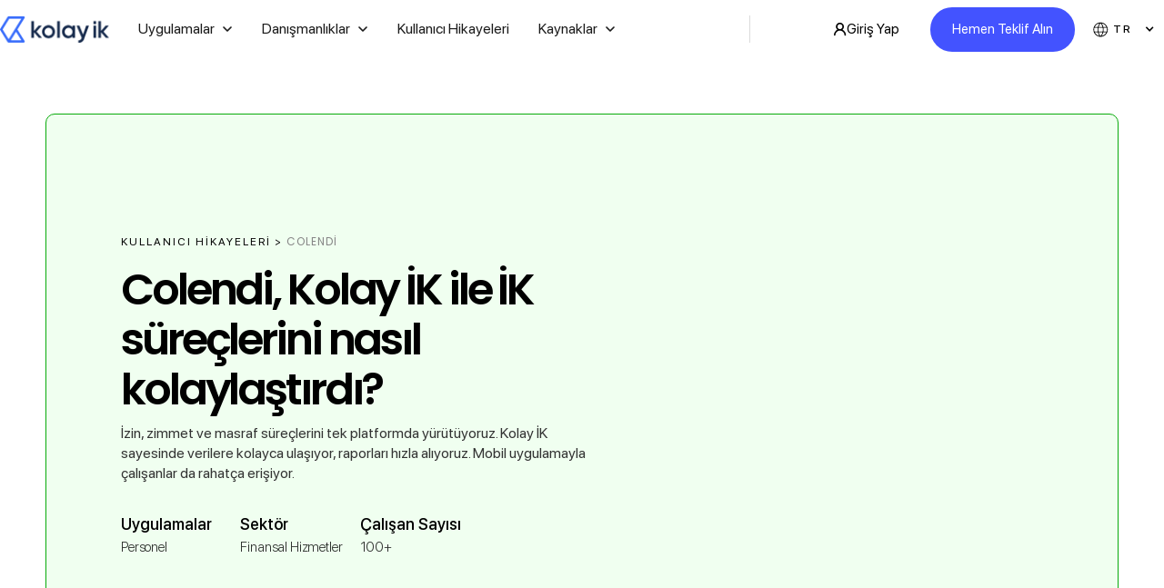

--- FILE ---
content_type: text/html
request_url: https://kolayik.com/kullanici-hikayeleri/colendi
body_size: 27753
content:
<!DOCTYPE html><!-- Last Published: Fri Jan 16 2026 14:47:22 GMT+0000 (Coordinated Universal Time) --><html data-wf-domain="kolayik.com" data-wf-page="65f32ebbaad584bf183073a5" data-wf-site="6113889e45c6e62ebf4ca212" lang="tr" data-wf-collection="65f32ebbaad584bf183072f2" data-wf-item-slug="colendi"><head><meta charset="utf-8"/><title>Colendi - Kullanıcı Hikayesi | Kolay İK</title><meta content="Hızla büyüyen ekibimizin personel veri tabanı yönetimi, izin, masraf ve zimmet takibi gibi temel süreçlerini Kolay İK sayesinde tek platform ile takip edip interaktif bir şekilde yönetiyoruz." name="description"/><meta content="Colendi - Kullanıcı Hikayesi | Kolay İK" property="og:title"/><meta content="Hızla büyüyen ekibimizin personel veri tabanı yönetimi, izin, masraf ve zimmet takibi gibi temel süreçlerini Kolay İK sayesinde tek platform ile takip edip interaktif bir şekilde yönetiyoruz." property="og:description"/><meta content="https://cdn.prod.website-files.com/611a7bc6101f80bd34a2943b/6578687500599e3b96ff08b6_kolay-ik-referans%20(7).avif" property="og:image"/><meta content="Colendi - Kullanıcı Hikayesi | Kolay İK" property="twitter:title"/><meta content="Hızla büyüyen ekibimizin personel veri tabanı yönetimi, izin, masraf ve zimmet takibi gibi temel süreçlerini Kolay İK sayesinde tek platform ile takip edip interaktif bir şekilde yönetiyoruz." property="twitter:description"/><meta content="https://cdn.prod.website-files.com/611a7bc6101f80bd34a2943b/6578687500599e3b96ff08b6_kolay-ik-referans%20(7).avif" property="twitter:image"/><meta property="og:type" content="website"/><meta content="summary_large_image" name="twitter:card"/><meta content="width=device-width, initial-scale=1" name="viewport"/><meta content="DjawxQ5KF7YKTLsRA8upfTEM0yVC-V2X2jcvNERwUbo" name="google-site-verification"/><link href="https://cdn.prod.website-files.com/6113889e45c6e62ebf4ca212/css/kolay.webflow.shared.0144ed3cc.min.css" rel="stylesheet" type="text/css" integrity="sha384-AUTtPMFX1i/dLnxKVawySLu6yfYP1Cfk2efJyJY8/wR2B/g6DERXQYRbeRcrSpMY" crossorigin="anonymous"/><style>@media (min-width:992px) {html.w-mod-js:not(.w-mod-ix) [data-w-id="adda7b88-419a-5757-75b0-a3f117a1bbe2"] {opacity:0;}}</style><link href="https://fonts.googleapis.com" rel="preconnect"/><link href="https://fonts.gstatic.com" rel="preconnect" crossorigin="anonymous"/><script src="https://ajax.googleapis.com/ajax/libs/webfont/1.6.26/webfont.js" type="text/javascript"></script><script type="text/javascript">WebFont.load({  google: {    families: ["Lato:100,100italic,300,300italic,400,400italic,700,700italic,900,900italic","Ubuntu:300,300italic,400,400italic,500,500italic,700,700italic","Montserrat:100,100italic,200,200italic,300,300italic,400,400italic,500,500italic,600,600italic,700,700italic,800,800italic,900,900italic","Exo:100,100italic,200,200italic,300,300italic,400,400italic,500,500italic,600,600italic,700,700italic,800,800italic,900,900italic","Varela:400","Oswald:200,300,400,500,600,700","Inconsolata:400,700","Open Sans:300,300italic,400,400italic,600,600italic,700,700italic,800,800italic"]  }});</script><script type="text/javascript">!function(o,c){var n=c.documentElement,t=" w-mod-";n.className+=t+"js",("ontouchstart"in o||o.DocumentTouch&&c instanceof DocumentTouch)&&(n.className+=t+"touch")}(window,document);</script><link href="https://cdn.prod.website-files.com/6113889e45c6e62ebf4ca212/611446af470a25b751c2caf4_fav.png" rel="shortcut icon" type="image/x-icon"/><link href="https://cdn.prod.website-files.com/6113889e45c6e62ebf4ca212/611446e65e23660ac0f9cf10_kolay_ico.png" rel="apple-touch-icon"/><link href="https://kolayik.com/kullanici-hikayeleri/colendi" rel="canonical"/><!-- Start VWO Async SmartCode -->
<link rel="preconnect" href="https://dev.visualwebsiteoptimizer.com" />
<script type='text/javascript' id='vwoCode'>
window._vwo_code || (function() {
var account_id=675646,
version=2.1,
settings_tolerance=2000,
hide_element='body',
hide_element_style = 'opacity:0 !important;filter:alpha(opacity=0) !important;background:none !important;transition:none !important;',
/* DO NOT EDIT BELOW THIS LINE */
f=false,w=window,d=document,v=d.querySelector('#vwoCode'),cK='_vwo_'+account_id+'_settings',cc={};try{var c=JSON.parse(localStorage.getItem('_vwo_'+account_id+'_config'));cc=c&&typeof c==='object'?c:{}}catch(e){}var stT=cc.stT==='session'?w.sessionStorage:w.localStorage;code={use_existing_jquery:function(){return typeof use_existing_jquery!=='undefined'?use_existing_jquery:undefined},library_tolerance:function(){return typeof library_tolerance!=='undefined'?library_tolerance:undefined},settings_tolerance:function(){return cc.sT||settings_tolerance},hide_element_style:function(){return'{'+(cc.hES||hide_element_style)+'}'},hide_element:function(){if(performance.getEntriesByName('first-contentful-paint')[0]){return''}return typeof cc.hE==='string'?cc.hE:hide_element},getVersion:function(){return version},finish:function(e){if(!f){f=true;var t=d.getElementById('_vis_opt_path_hides');if(t)t.parentNode.removeChild(t);if(e)(new Image).src='https://dev.visualwebsiteoptimizer.com/ee.gif?a='+account_id+e}},finished:function(){return f},addScript:function(e){var t=d.createElement('script');t.type='text/javascript';if(e.src){t.src=e.src}else{t.text=e.text}d.getElementsByTagName('head')[0].appendChild(t)},load:function(e,t){var i=this.getSettings(),n=d.createElement('script'),r=this;t=t||{};if(i){n.textContent=i;d.getElementsByTagName('head')[0].appendChild(n);if(!w.VWO||VWO.caE){stT.removeItem(cK);r.load(e)}}else{var o=new XMLHttpRequest;o.open('GET',e,true);o.withCredentials=!t.dSC;o.responseType=t.responseType||'text';o.onload=function(){if(t.onloadCb){return t.onloadCb(o,e)}if(o.status===200||o.status===304){_vwo_code.addScript({text:o.responseText})}else{_vwo_code.finish('&e=loading_failure:'+e)}};o.onerror=function(){if(t.onerrorCb){return t.onerrorCb(e)}_vwo_code.finish('&e=loading_failure:'+e)};o.send()}},getSettings:function(){try{var e=stT.getItem(cK);if(!e){return}e=JSON.parse(e);if(Date.now()>e.e){stT.removeItem(cK);return}return e.s}catch(e){return}},init:function(){if(d.URL.indexOf('__vwo_disable__')>-1)return;var e=this.settings_tolerance();w._vwo_settings_timer=setTimeout(function(){_vwo_code.finish();stT.removeItem(cK)},e);var t;if(this.hide_element()!=='body'){t=d.createElement('style');var i=this.hide_element(),n=i?i+this.hide_element_style():'',r=d.getElementsByTagName('head')[0];t.setAttribute('id','_vis_opt_path_hides');v&&t.setAttribute('nonce',v.nonce);t.setAttribute('type','text/css');if(t.styleSheet)t.styleSheet.cssText=n;else t.appendChild(d.createTextNode(n));r.appendChild(t)}else{t=d.getElementsByTagName('head')[0];var n=d.createElement('div');n.style.cssText='z-index: 2147483647 !important;position: fixed !important;left: 0 !important;top: 0 !important;width: 100% !important;height: 100% !important;background: white !important;';n.setAttribute('id','_vis_opt_path_hides');n.classList.add('_vis_hide_layer');t.parentNode.insertBefore(n,t.nextSibling)}var o='https://dev.visualwebsiteoptimizer.com/j.php?a='+account_id+'&u='+encodeURIComponent(d.URL)+'&vn='+version;if(w.location.search.indexOf('_vwo_xhr')!==-1){this.addScript({src:o})}else{this.load(o+'&x=true')}}};w._vwo_code=code;code.init();})();
</script>
<!-- End VWO Async SmartCode -->

<script id="jetboost-script" type="text/javascript"> window.JETBOOST_SITE_ID = "cli4gubnk019q0qv8hmta1eyy"; (function(d) { var s = d.createElement("script"); s.src = "https://cdn.jetboost.io/jetboost.js"; s.async = 1; d.getElementsByTagName("head")[0].appendChild(s); })(document); </script>

<meta name="viewport" content="width=device-width, initial-scale=1, maximum-scale=1, user-scalable=no">

<!-- Google Tag Manager -->
    <script>
    (function(w, d, s, l, i) {
        w[l] = w[l] || [];
        w[l].push({
            'gtm.start':
            new Date().getTime(),
            event: 'gtm.js'
        });
        var f = d.getElementsByTagName(s)[0],
            j = d.createElement(s),
            dl = l != 'dataLayer' ? '&l=' + l : '';
        j.async = true;
        j.src =
        'https://signal.kolayik.com/sgtm/gtm.js?id=' + i + dl;
        f.parentNode.insertBefore(j, f);
    })(window, document, 'script', 'dataLayer', 'GTM-WXBKBR');
    </script>
    <!-- End Google Tag Manager -->


<script type="text/javascript">
    (function(c,l,a,r,i,t,y){
        c[a]=c[a]||function(){(c[a].q=c[a].q||[]).push(arguments)};
        t=l.createElement(r);t.async=1;t.src="https://www.clarity.ms/tag/"+i;
        y=l.getElementsByTagName(r)[0];y.parentNode.insertBefore(t,y);
    })(window, document, "clarity", "script", "jcglm5gips");
</script>

<script type="text/javascript">window.$crisp=[];window.CRISP_WEBSITE_ID="b053be50-4e09-42dd-b25e-691859ab4d1b";(function(){d=document;s=d.createElement("script");s.src="https://client.crisp.chat/l.js";s.async=1;d.getElementsByTagName("head")[0].appendChild(s);})();</script>



<html lang="tr">
  
  
  <style>
  
  #CookiebotWidget {
display: none !important;
}

  </style>
  
    <style>
  .grecaptcha-badge {
display: none !important;
}
  </style>

<meta name="twitter:site" content="@kolayik">
  


<!-- Taboola Pixel Code -->
<script>
    _tfa.push({notify: 'event', name: 'generate_lead', id: 1372675});
</script>
<!-- End of Taboola Pixel Code -->
  

  




<script>
// Webflow'in CMS'den aldığı dinamik slug'u al
var dynamicSlug = "colendi";

// Tam URL'yi oluştur. Burada 'your-collection' ve 'https://www.yourwebsite.com' kısımlarını kendi Webflow projesine göre ayarlamalısınız.
var fullURL = `https://kolayik.com/kullanici-hikayeleri/${dynamicSlug}`;

// Open Graph URL etiketini oluştur
var ogTag = `<meta property="og:url" content="${fullURL}" />`;

// Head etiketine Open Graph URL etiketini ekle
document.head.insertAdjacentHTML('beforeend', ogTag);
</script>

<script type="application/ld+json">
{
  "@context": "https://schema.org",
  "@type": "BreadcrumbList",
  "itemListElement": [{
    "@type": "ListItem",
    "position": 1,
    "item": {
      "@id": "https://kolayik.com/",
      "name": "Ana sayfa"
    }
  },{
    "@type": "ListItem",
    "position": 2,
    "item": {
      "@id": "https://kolayik.com/kullanici-hikayeleri",
      "name": "Kullanıcı Hikayeleri"
    }
  },{
    "@type": "ListItem",
    "position": 3,
    "item": {
      "@id": "https://kolayik.com/kullanici-hikayeleri/colendi",
      "name": "Colendi"
    }
  }]
}
</script>


<script>
  var jsonLdData = {
    "@context": "https://schema.org",
    "@type": "Article",
    "mainEntityOfPage": {
      "@type": "WebPage",
      "@id": "https://kolayik.com/kullanici-hikayeleri/colendi"
    },
    "headline": document.querySelector('title').innerText,
    "description": document.querySelector('meta[name="description"]').getAttribute('content'),
    "articleBody": "Hızla büyüyen ekibimizin personel veri tabanı yönetimi, izin, masraf ve zimmet takibi gibi temel süreçlerini Kolay İK sayesinde tek platform ile takip edip interaktif bir şekilde yönetiyoruz.",
    "author": {
      "@type": "Organization",
      "name": "Colendi",
      "logo": {
        "@type": "ImageObject",
        "url": "https://cdn.prod.website-files.com/611a7bc6101f80bd34a2943b/6886418505b1f2db801f24d5_Colendi%20Logo%20Black.svg"
      },
      "numberOfEmployees": "100+",
      "industry": "Finansal Hizmetler"
    },
    "image": {
      "@type": "ImageObject",
      "url": "https://cdn.prod.website-files.com/611a7bc6101f80bd34a2943b/6578687500599e3b96ff08b6_kolay-ik-referans%20(7).avif"
    },
    "publisher": {
      "@type": "Organization",
      "name": "Kolay İK",
      "logo": {
        "@type": "ImageObject",
        "url": "https://cdn.prod.website-files.com/6113889e45c6e62ebf4ca212/64c8dc6f7981dce6d97bbbde_Kolay-ik-logo%20(1).webp"
      }
    },
    "datePublished": "Aug 05, 2025"
  };

  var script = document.createElement('script');
  script.type = 'application/ld+json';
  script.text = JSON.stringify(jsonLdData);
  document.head.appendChild(script);
</script>


<script>
  var jsonLdData = {
    "@context": "https://schema.org",
    "@type": "Review",
    "mainEntityOfPage": {
      "@type": "WebPage",
      "@id": "https://kolayik.com/kullanici-hikayeleri/colendi"
    },
    "headline": document.querySelector('title').innerText,
    "description": document.querySelector('meta[name="description"]').getAttribute('content')
,
    "reviewBody": "Hızla büyüyen ekibimizin personel veri tabanı yönetimi, izin, masraf ve zimmet takibi gibi temel süreçlerini Kolay İK sayesinde tek platform ile takip edip interaktif bir şekilde yönetiyoruz.",
    "author": {
      "@type": "Person",
      "name": "Zuhal Dinçer - Colendi İnsan Kaynakları Müdürü",
      "image": {
        "@type": "ImageObject",
        "url": "https://cdn.prod.website-files.com/611a7bc6101f80bd34a2943b/6578687500599e3b96ff08b6_kolay-ik-referans%20(7).avif"
      }
    },
    "reviewedBy": {
      "@type": "Organization",
      "name": "Colendi",
      "logo": {
        "@type": "ImageObject",
        "url": "https://cdn.prod.website-files.com/611a7bc6101f80bd34a2943b/6886418505b1f2db801f24d5_Colendi%20Logo%20Black.svg"
      },
      "numberOfEmployees": "100+",
      "industry": "Finansal Hizmetler"
    },
    "publisher": {
      "@type": "Organization",
      "name": "Kolay İK",
      "logo": {
        "@type": "ImageObject",
        "url": "https://cdn.prod.website-files.com/6113889e45c6e62ebf4ca212/64c8dc6f7981dce6d97bbbde_Kolay-ik-logo%20(1).webp"
      }
    },
    "datePublished": "Aug 05, 2025",
    "itemReviewed": {
      "@type": "Organization",
      "name": "Kolay İK",
      "url": "https://kolayik.com"
    }
  };

  var script = document.createElement('script');
  script.type = 'application/ld+json';
  script.text = JSON.stringify(jsonLdData);
  document.head.appendChild(script);
</script>




<script src="https://cdn.prod.website-files.com/6113889e45c6e62ebf4ca212%2F652d31f3dc22d7b4ee708e44%2F691de93ba8bfc36340f6b093%2Fclarity_script-8.2.7.js" type="text/javascript"></script></head><body><nav class="navbar-2"><div class="navbar__wrapper"><div class="navbar__container"><div class="navbar__mobile-overlay"></div><a href="/" class="brand-5 w-nav-brand"><img src="https://cdn.prod.website-files.com/6113889e45c6e62ebf4ca212/66912ed2f8f93914ad994cb3_kolay%20ik%20logo(high%20resulation).png" loading="lazy" sizes="(max-width: 479px) 96vw, 230.3359375px, 239.9921875px" srcset="https://cdn.prod.website-files.com/6113889e45c6e62ebf4ca212/66912ed2f8f93914ad994cb3_kolay%2520ik%2520logo(high%2520resulation)-p-500.png 500w, https://cdn.prod.website-files.com/6113889e45c6e62ebf4ca212/66912ed2f8f93914ad994cb3_kolay%2520ik%2520logo(high%2520resulation)-p-800.png 800w, https://cdn.prod.website-files.com/6113889e45c6e62ebf4ca212/66912ed2f8f93914ad994cb3_kolay%2520ik%2520logo(high%2520resulation)-p-1080.png 1080w, https://cdn.prod.website-files.com/6113889e45c6e62ebf4ca212/66912ed2f8f93914ad994cb3_kolay%2520ik%2520logo(high%2520resulation)-p-1600.png 1600w, https://cdn.prod.website-files.com/6113889e45c6e62ebf4ca212/66912ed2f8f93914ad994cb3_kolay%2520ik%2520logo(high%2520resulation)-p-2000.png 2000w, https://cdn.prod.website-files.com/6113889e45c6e62ebf4ca212/66912ed2f8f93914ad994cb3_kolay%2520ik%2520logo(high%2520resulation)-p-2600.png 2600w, https://cdn.prod.website-files.com/6113889e45c6e62ebf4ca212/66912ed2f8f93914ad994cb3_kolay%2520ik%2520logo(high%2520resulation)-p-3200.png 3200w, https://cdn.prod.website-files.com/6113889e45c6e62ebf4ca212/66912ed2f8f93914ad994cb3_kolay%20ik%20logo(high%20resulation).png 6795w" alt="" class="image-1724"/></a><div class="navbar__navmenu-mobile"><div data-w-id="388cd108-fc2a-72c2-1983-2aa45e53a968" class="navmenu__button"><div data-is-ix2-target="1" class="navmenu__button-icon" data-w-id="388cd108-fc2a-72c2-1983-2aa45e53a969" data-animation-type="lottie" data-src="https://cdn.prod.website-files.com/68ca9c896ee3b226c228cece/68ca9c8a6ee3b226c228cff2_webflow-button-icon-animation.json" data-loop="0" data-direction="1" data-autoplay="0" data-renderer="svg" data-default-duration="1.5" data-duration="1.5"></div></div></div><div class="navbar__navmenu"><div class="navmenu__flex-container"><ul role="list" class="navmenu__link-list w-list-unstyled"><li class="link-list__list-item cc-first"><div data-delay="0" data-hover="false" data-w-id="388cd108-fc2a-72c2-1983-2aa45e53a96e" class="link-list__dropdown-wrapper w-dropdown"><div class="link-list__dropdown-toggle w-dropdown-toggle"><div class="text-block-284">Uygulamalar</div><div class="link-list__dropdown-icon w-embed"><svg xmlns="http://www.w3.org/2000/svg" width="12" height="12" viewBox="0 0 12 12">
  <polyline points="2 4 6 8 10 4" fill="none" stroke="currentColor" stroke-width="1.6" stroke-linecap="round" stroke-linejoin="round" />
</svg></div></div><nav class="navmenu__dropdown w-dropdown-list"><div class="navmenu__dropdown-grid"><div id="w-node-_388cd108-fc2a-72c2-1983-2aa45e53a975-5e53a961" class="navmenu__dropdown-container cc-mobile"><div class="navmenu__dropdown-left"><ul role="list" class="navmenu__dropdown-list"><li class="navmenu__dropdown-section"><div class="navmenu__dropdown-section-heading">Uygulamalarımız ile tanışın</div><ul role="list" class="navmenu__dropdown-section-list"><li class="navmenu__dropdown-section-list-item"><a href="/personel-ozluk-yonetim-programi" class="navmenu__dropdown-section-link w-inline-block"><img src="https://cdn.prod.website-files.com/6113889e45c6e62ebf4ca212/68e5169fb000c8e01874c358_pers-icon-11.svg" loading="lazy" alt="" class="navmenu__dropdown-section-link-icon"/><div><div class="navmenu__dropdown-section-link-heading">Personel</div><div class="navmenu__dropdown-section-link-description">Tüm çalışan bilgilerini tek uygulamadan yönetin</div></div></a></li><li class="navmenu__dropdown-section-list-item"><a href="/bordro-yazilimi" class="navmenu__dropdown-section-link w-inline-block"><img src="https://cdn.prod.website-files.com/6113889e45c6e62ebf4ca212/68cab0a0c76256ecc71f4b4c_mdi_analytics.svg" loading="lazy" alt="" class="navmenu__dropdown-section-link-icon"/><div><div class="navmenu__dropdown-section-link-heading">Bordro</div><div class="navmenu__dropdown-section-link-description">Bordroları hatasız, mevzuata göre hesaplayın</div></div></a></li><li class="navmenu__dropdown-section-list-item"><a href="/insan-kaynaklari-programi-performans-degerlendirme-ozelligi" class="navmenu__dropdown-section-link w-inline-block"><img src="https://cdn.prod.website-files.com/6113889e45c6e62ebf4ca212/68cab0a058a8292c99b14c6b_mdi_analytics-1.svg" loading="lazy" alt="" class="navmenu__dropdown-section-link-icon"/><div><div class="navmenu__dropdown-section-link-heading">Performans</div><div class="navmenu__dropdown-section-link-description">Hazır şablonlar ile kolayca değerlendirme yapın</div></div></a></li><li class="navmenu__dropdown-section-list-item"><a href="/ise-alim-ve-aday-takip-sistemi" class="navmenu__dropdown-section-link w-inline-block"><img src="https://cdn.prod.website-files.com/6113889e45c6e62ebf4ca212/68cab0a01d827b06b2fd0f2b_Group.svg" loading="lazy" alt="" class="navmenu__dropdown-section-link-icon"/><div><div class="navmenu__dropdown-section-link-heading">Aday Takip Sistemi</div><div class="navmenu__dropdown-section-link-description"> Tüm işe alım etaplarını tek platformdan yönetin</div></div></a></li><li class="navmenu__dropdown-section-list-item"><a href="/vardiya-yonetimi" class="navmenu__dropdown-section-link w-inline-block"><img src="https://cdn.prod.website-files.com/6113889e45c6e62ebf4ca212/68cab0a08e6fae0eae459317_Group-1.svg" loading="lazy" alt="" class="navmenu__dropdown-section-link-icon"/><div><div class="navmenu__dropdown-section-link-heading">Vardiya</div><div class="navmenu__dropdown-section-link-description">Mesai saatlerini verimli bir şekilde planlayın</div></div></a></li><li class="navmenu__dropdown-section-list-item"><a href="/ucret-degerlendirme" class="navmenu__dropdown-section-link w-inline-block"><img src="https://cdn.prod.website-files.com/6113889e45c6e62ebf4ca212/68cab0a0b9d3e6b060062a57_solar_wallet-money-outline.svg" loading="lazy" alt="" class="navmenu__dropdown-section-link-icon"/><div><div class="navmenu__dropdown-section-link-heading">Ücret</div><div class="navmenu__dropdown-section-link-description">Maaşları hızlıca güncelleyin ve tek tıkla raporlayın</div></div></a></li><li class="navmenu__dropdown-section-list-item"><a href="/ik-analitigi" class="navmenu__dropdown-section-link w-inline-block"><img src="https://cdn.prod.website-files.com/6113889e45c6e62ebf4ca212/68cab0a0d3592b9b0ff67b01_Group-2.svg" loading="lazy" alt="" class="navmenu__dropdown-section-link-icon"/><div><div class="navmenu__dropdown-section-link-heading">İK Analitiği</div><div class="navmenu__dropdown-section-link-description">İK verilerinizi tek yerden takip edin, analizleyin</div></div></a></li></ul></li><li class="navmenu__dropdown-section"><div class="navmenu__dropdown-section-heading">Diğer Özellikler</div><ul role="list" class="navmenu__dropdown-section-list"><li class="navmenu__dropdown-section-list-item"><a href="/pdks" class="navmenu__dropdown-section-link w-inline-block"><img src="https://cdn.prod.website-files.com/6113889e45c6e62ebf4ca212/68cab644e161a277e2ec7cb0_pdks.svg" loading="lazy" alt="" class="navmenu__dropdown-section-link-icon"/><div><div class="navmenu__dropdown-section-link-heading">PDKS</div><div class="navmenu__dropdown-section-link-description">QR kod ile çalışanların giriş-çıkışı takibini yapın</div></div></a></li><li class="navmenu__dropdown-section-list-item"><a href="/izin-fazla-mesai-yonetimi" class="navmenu__dropdown-section-link w-inline-block"><img src="https://cdn.prod.website-files.com/6113889e45c6e62ebf4ca212/68cab865a72a221a5da776be_izin-2.svg" loading="lazy" alt="" class="navmenu__dropdown-section-link-icon"/><div><div class="navmenu__dropdown-section-link-heading">İzin Yönetimi</div><div class="navmenu__dropdown-section-link-description">İzinleri uzaktan takip edin, yönetin ve onaylayın</div></div></a></li><li id="w-node-_388cd108-fc2a-72c2-1983-2aa45e53a9c8-5e53a961" class="navmenu__dropdown-section-list-item ve-cok-daha-fazlasi web"><a href="/insan-kaynaklari-yazilimi-fiyatlari" class="navmenu__dropdown-section-link w-inline-block"><div class="div-block-617 web"><div class="navmenu__dropdown-section-link-heading ve-cok-daha-fazlasi web">Ve çok daha fazlası <br/><span class="text-span-164">Kolay İK&#x27;da</span> sizi bekliyor.</div><div data-w-id="388cd108-fc2a-72c2-1983-2aa45e53a9d1" class="div-block-618 web"><div class="text-block-283 web-1">Demo Talep Edin</div><img src="https://cdn.prod.website-files.com/6113889e45c6e62ebf4ca212/688b7bf9693b2590c1ace34e_sag-1.svg" loading="lazy" alt="" class="image-1725 web"/></div></div></a></li></ul><ul role="list" class="navmenu__dropdown-section-list alt-ozellikler-mobil mobil"><li id="w-node-_388cd108-fc2a-72c2-1983-2aa45e53a9d6-5e53a961" class="navmenu__dropdown-section-list-item ve-cok-daha-fazlasi mobil"><a href="/insan-kaynaklari-yazilimi-fiyatlari" class="navmenu__dropdown-section-link alt-ozellikler-mobil-1 w-inline-block"><div class="div-block-617 mobil"><div class="navmenu__dropdown-section-link-heading ve-cok-daha-fazlasi mobil">Ve çok daha fazlası<br/><span class="text-span-164">Kolay İK&#x27;da</span> sizi bekliyor.</div><div data-w-id="388cd108-fc2a-72c2-1983-2aa45e53a9df" class="div-block-618"><div class="text-block-283">Demo Talep Edin</div><img src="https://cdn.prod.website-files.com/6113889e45c6e62ebf4ca212/688b7bf9693b2590c1ace34e_sag-1.svg" loading="lazy" alt="" class="image-1725"/></div></div></a></li></ul></li></ul></div><div class="navmenu__dropdown-block"><div class="w-layout-grid navmenu__dropdown-right"><a id="w-node-_388cd108-fc2a-72c2-1983-2aa45e53a9e5-5e53a961" href="/ik-check-up" class="navmenu__dropdown-banner-link w-inline-block"><img sizes="100vw" srcset="https://cdn.prod.website-files.com/6113889e45c6e62ebf4ca212/68cc111710c084dec3a23650_ik-analiz-rapru-checkup-p-500.avif 500w, https://cdn.prod.website-files.com/6113889e45c6e62ebf4ca212/68cc111710c084dec3a23650_ik-analiz-rapru-checkup.avif 1000w" alt="" src="https://cdn.prod.website-files.com/6113889e45c6e62ebf4ca212/68cc111710c084dec3a23650_ik-analiz-rapru-checkup.avif" loading="eager" class="navmenu__banner-image"/><div class="sr-only">Webflow in 2021</div></a><ul id="w-node-_388cd108-fc2a-72c2-1983-2aa45e53a9e9-5e53a961" role="list" class="navmenu__dropdown-list"><li class="navmenu__dropdown-section cc-last"><div class="navmenu__dropdown-section-heading">Aradığınızı bulamadınız mı?</div><ul role="list" class="navmenu__col-1-list"><li class="navmenu__dropdown-section-list-item"><a href="/insan-kaynaklari-yazilimi-fiyatlari" class="navmenu__section-link-row cc-first w-inline-block"><div class="navmenu__dropdown-section-link-heading">Fiyatlar</div><div class="w-embed"><svg width="12" height="12" viewBox="0 0 12 12" fill="none" xmlns="http://www.w3.org/2000/svg">
                                              <path d="M4.5 0V1H10.29L0 11.29L0.71 12L11 1.71V7.5H12V0H4.5Z" fill="currentColor"></path>
                                            </svg></div></a></li><li class="navmenu__dropdown-section-list-item"><a href="/demo-talep" class="navmenu__section-link-row w-inline-block"><div class="navmenu__dropdown-section-link-heading">Ücretsiz Deneyin</div><div class="w-embed"><svg width="12" height="12" viewBox="0 0 12 12" fill="none" xmlns="http://www.w3.org/2000/svg">
                                              <path d="M4.5 0V1H10.29L0 11.29L0.71 12L11 1.71V7.5H12V0H4.5Z" fill="currentColor"></path>
                                            </svg></div></a></li><li class="navmenu__dropdown-section-list-item"><a href="/kullanici-hikayeleri" class="navmenu__section-link-row w-inline-block"><div class="navmenu__dropdown-section-link-heading">Kullanıcı Hikayeleri</div><div class="w-embed"><svg width="12" height="12" viewBox="0 0 12 12" fill="none" xmlns="http://www.w3.org/2000/svg">
                                              <path d="M4.5 0V1H10.29L0 11.29L0.71 12L11 1.71V7.5H12V0H4.5Z" fill="currentColor"></path>
                                            </svg></div></a></li><li class="navmenu__dropdown-section-list-item"><a href="https://jobs.kolayik.com/" target="_blank" class="navmenu__section-link-row w-inline-block"><div class="navmenu__dropdown-section-link-heading">Kariyer</div><div class="w-embed"><svg width="12" height="12" viewBox="0 0 12 12" fill="none" xmlns="http://www.w3.org/2000/svg">
                                              <path d="M4.5 0V1H10.29L0 11.29L0.71 12L11 1.71V7.5H12V0H4.5Z" fill="currentColor"></path>
                                            </svg></div></a></li><li class="navmenu__dropdown-section-list-item"><a href="/hakkimizda" class="navmenu__section-link-row cc-last w-inline-block"><div class="navmenu__dropdown-section-link-heading">Hakkımızda</div><div class="w-embed"><svg width="12" height="12" viewBox="0 0 12 12" fill="none" xmlns="http://www.w3.org/2000/svg">
                                              <path d="M4.5 0V1H10.29L0 11.29L0.71 12L11 1.71V7.5H12V0H4.5Z" fill="currentColor"></path>
                                            </svg></div></a></li></ul></li></ul></div></div></div><div id="w-node-_388cd108-fc2a-72c2-1983-2aa45e53aa07-5e53a961" class="navmenu__content-block-overlay"></div></div></nav></div></li><li class="link-list__list-item cc-first"><div data-delay="0" data-hover="false" data-w-id="388cd108-fc2a-72c2-1983-2aa45e53aa09" class="link-list__dropdown-wrapper w-dropdown"><div class="link-list__dropdown-toggle w-dropdown-toggle"><div>Danışmanlıklar</div><div class="link-list__dropdown-icon w-embed"><svg xmlns="http://www.w3.org/2000/svg" width="12" height="12" viewBox="0 0 12 12">
  <polyline points="2 4 6 8 10 4" fill="none" stroke="currentColor" stroke-width="1.6" stroke-linecap="round" stroke-linejoin="round" />
</svg></div></div><nav class="navmenu__dropdown w-dropdown-list"><div class="navmenu__dropdown-grid"><div id="w-node-_388cd108-fc2a-72c2-1983-2aa45e53aa10-5e53a961" class="navmenu__dropdown-container cc-mobile"><div class="navmenu__dropdown-left"><ul role="list" class="navmenu__dropdown-list"><li class="navmenu__dropdown-section"><div class="navmenu__dropdown-section-heading">danışmanlıklarımızA GÖZ ATIN</div><ul role="list" class="navmenu__dropdown-section-list"><li class="navmenu__dropdown-section-list-item"><a href="/bordro-danismanligi" class="navmenu__dropdown-section-link w-inline-block"><img src="https://cdn.prod.website-files.com/6113889e45c6e62ebf4ca212/68cacbf1fd7db26cfd87072f_para-2.svg" loading="lazy" alt="" class="navmenu__dropdown-section-link-icon"/><div><div class="navmenu__dropdown-section-link-heading">Bordro Danışmanlığı</div><div class="navmenu__dropdown-section-link-description">Uzman kadromuzla bordrolarınızın hazırlanması </div></div></a></li><li class="navmenu__dropdown-section-list-item"><a href="/performans-degerlendirme-danismanligi" class="navmenu__dropdown-section-link w-inline-block"><img src="https://cdn.prod.website-files.com/6113889e45c6e62ebf4ca212/68caca701f3914d1b85912f1_danisman.svg" loading="lazy" alt="" class="navmenu__dropdown-section-link-icon"/><div><div class="navmenu__dropdown-section-link-heading">Performans Danışmanlığı</div><div class="navmenu__dropdown-section-link-description">Kurgudan sonuç analizine kadar tüm ihtiyaçlarınız</div></div></a></li></ul></li></ul></div><div class="navmenu__dropdown-block danismanlik"><div class="w-layout-grid navmenu__dropdown-right danismanlik"><div class="navmenu__dropdown-banner-link danismanlik"><a href="/bordro-danismanligi" class="w-inline-block"><img sizes="100vw" srcset="https://cdn.prod.website-files.com/6113889e45c6e62ebf4ca212/690b17578b06fe0f186283a6_bordro-danismanligi%401x-p-500.avif 500w, https://cdn.prod.website-files.com/6113889e45c6e62ebf4ca212/690b17578b06fe0f186283a6_bordro-danismanligi%401x.avif 1000w" alt="" src="https://cdn.prod.website-files.com/6113889e45c6e62ebf4ca212/690b17578b06fe0f186283a6_bordro-danismanligi%401x.avif" loading="eager" class="navmenu__banner-image"/></a><div class="sr-only">Webflow in 2021</div></div></div></div></div><div id="w-node-_388cd108-fc2a-72c2-1983-2aa45e53aa35-5e53a961" class="navmenu__content-block-overlay"></div></div></nav></div></li><li class="link-list__list-item"><a href="/kullanici-hikayeleri" class="link-list__link">Kullanıcı Hikayeleri</a></li><li class="link-list__list-item"><div data-delay="0" data-hover="false" data-w-id="388cd108-fc2a-72c2-1983-2aa45e53aa3a" class="link-list__dropdown-wrapper w-dropdown"><div class="link-list__dropdown-toggle w-dropdown-toggle"><div>Kaynaklar</div><div class="link-list__dropdown-icon w-embed"><svg xmlns="http://www.w3.org/2000/svg" width="12" height="12" viewBox="0 0 12 12">
  <polyline points="2 4 6 8 10 4" fill="none" stroke="currentColor" stroke-width="1.6" stroke-linecap="round" stroke-linejoin="round" />
</svg></div></div><nav class="navmenu__dropdown w-dropdown-list"><div class="navmenu__dropdown-grid"><div id="w-node-_388cd108-fc2a-72c2-1983-2aa45e53aa41-5e53a961" class="navmenu__dropdown-container cc-mobile"><div class="navmenu__dropdown-left"><ul role="list" class="navmenu__dropdown-list"><li class="navmenu__dropdown-section"><div class="navmenu__dropdown-section-heading">İK Kütüphanesi</div><ul role="list" class="navmenu__dropdown-section-list"><li class="navmenu__dropdown-section-list-item"><a href="/blog" class="navmenu__dropdown-section-link w-inline-block"><img src="https://cdn.prod.website-files.com/6113889e45c6e62ebf4ca212/68cac676b6f7edca9f78fd63_blog-v2.svg" loading="lazy" alt="" class="navmenu__dropdown-section-link-icon"/><div><div class="navmenu__dropdown-section-link-heading">Blog</div><div class="navmenu__dropdown-section-link-description">Güncel İK konularında 450&#x27;den fazla yazı</div></div></a></li><li class="navmenu__dropdown-section-list-item"><a href="/dergiler" class="navmenu__dropdown-section-link w-inline-block"><img src="https://cdn.prod.website-files.com/6113889e45c6e62ebf4ca212/68cac5f5f428cb9095c2b1aa_book-ikahve.svg" loading="lazy" alt="" class="navmenu__dropdown-section-link-icon"/><div><div class="navmenu__dropdown-section-link-heading">İKahve</div><div class="navmenu__dropdown-section-link-description">Kolay İK&#x27;nın hazırladığı özgün basılı yayın</div></div></a></li><li class="navmenu__dropdown-section-list-item"><a href="/e-kitaplar" class="navmenu__dropdown-section-link w-inline-block"><img src="https://cdn.prod.website-files.com/6113889e45c6e62ebf4ca212/68cac4737de9d5f0b28bc62b_Group%2046895.svg" loading="lazy" alt="" class="navmenu__dropdown-section-link-icon"/><div><div class="navmenu__dropdown-section-link-heading">E-Kitap</div><div class="navmenu__dropdown-section-link-description">Her ay güncellenen dolu dolu e-kitap arşivi</div></div></a></li><li class="navmenu__dropdown-section-list-item"><a href="/webinarlar" class="navmenu__dropdown-section-link w-inline-block"><img src="https://cdn.prod.website-files.com/6113889e45c6e62ebf4ca212/68def8e8311462ea11f1579a_webinar-1111.svg" loading="lazy" alt="" class="navmenu__dropdown-section-link-icon"/><div><div class="navmenu__dropdown-section-link-heading">Webinar</div><div class="navmenu__dropdown-section-link-description">Alanında uzman kişilerle webinar kayıtları</div></div></a></li><li class="navmenu__dropdown-section-list-item"><a href="/hesaplama-araclari" class="navmenu__dropdown-section-link w-inline-block"><img src="https://cdn.prod.website-files.com/6113889e45c6e62ebf4ca212/68cac4737cb2ecae6a82fc27_Vector.svg" loading="lazy" alt="" class="navmenu__dropdown-section-link-icon"/><div><div class="navmenu__dropdown-section-link-heading">Hesaplama</div><div class="navmenu__dropdown-section-link-description">Hesaplama araçları ile işinizi kolaylaştırın.</div></div></a></li><li class="navmenu__dropdown-section-list-item"><a href="/ik-check-up" class="navmenu__dropdown-section-link w-inline-block"><img src="https://cdn.prod.website-files.com/6113889e45c6e62ebf4ca212/68cac4737e9a363b30900379_Vector-2.svg" loading="lazy" alt="" class="navmenu__dropdown-section-link-icon"/><div><div class="navmenu__dropdown-section-link-heading">İK Check-up</div><div class="navmenu__dropdown-section-link-description">İK departmanınızın detaylı tablosunu görün</div></div></a></li><li class="navmenu__dropdown-section-list-item"><a href="https://akademi.kolayik.com/" target="_blank" class="navmenu__dropdown-section-link w-inline-block"><img src="https://cdn.prod.website-files.com/6113889e45c6e62ebf4ca212/68cac5f58391670e448a4f1d_kolay-akademi.svg" loading="lazy" alt="" class="navmenu__dropdown-section-link-icon"/><div><div class="navmenu__dropdown-section-link-heading">Akademi</div><div class="navmenu__dropdown-section-link-description">Kapsamlı İK eğitimi ve destekleyici kaynaklar</div></div></a></li><li class="navmenu__dropdown-section-list-item"><a href="https://ikraporu.com/" target="_blank" class="navmenu__dropdown-section-link w-inline-block"><img src="https://cdn.prod.website-files.com/6113889e45c6e62ebf4ca212/68cac63ee6d0d721ec046dd0_report-4.svg" loading="lazy" alt="" class="navmenu__dropdown-section-link-icon"/><div><div class="navmenu__dropdown-section-link-heading">İK Raporu</div><div class="navmenu__dropdown-section-link-description">İK süreçlerinin ve sektör standartlarının raporu</div></div></a></li><li class="navmenu__dropdown-section-list-item"><a href="https://ai.kolayik.com/yetkinlik-sorulari" target="_blank" class="navmenu__dropdown-section-link w-inline-block"><img src="https://cdn.prod.website-files.com/6113889e45c6e62ebf4ca212/68cbcd0aea000f101e097886_ai-soru.svg" loading="lazy" alt="" class="navmenu__dropdown-section-link-icon"/><div><div class="navmenu__dropdown-section-link-heading">AI Yetkinlik aracı</div><div class="navmenu__dropdown-section-link-description">AI ile her şirket ve pozisyon için özel yetkinlik soruları<br/></div></div></a></li></ul></li><li class="navmenu__dropdown-section cc-last"><div class="navmenu__dropdown-section-heading">destek</div><ul role="list" class="navmenu__dropdown-section-list mobil-yeni-ne-var"><li class="navmenu__dropdown-section-list-item"><a href="https://updates.kolayik.com/tr" target="_blank" class="navmenu__dropdown-section-link w-inline-block"><img src="https://cdn.prod.website-files.com/6113889e45c6e62ebf4ca212/68e6472de10c9f937f79c4c9_Frame%2015555.svg" loading="lazy" alt="" class="navmenu__dropdown-section-link-icon"/><div><div class="navmenu__dropdown-section-link-heading">Son Yenilikler</div></div></a></li><li class="navmenu__dropdown-section-list-item"><a href="https://destek.kolayik.com/tr/" target="_blank" class="navmenu__dropdown-section-link w-inline-block"><img src="https://cdn.prod.website-files.com/6113889e45c6e62ebf4ca212/68e6472d6d20c9c1cc34854c_tabler_zoom-question.svg" loading="lazy" alt="" class="navmenu__dropdown-section-link-icon rehber"/><div><div class="navmenu__dropdown-section-link-heading">Destek Makaleleri</div></div></a></li><li class="navmenu__dropdown-section-list-item"><a href="/iletisim" class="navmenu__dropdown-section-link w-inline-block"><img src="https://cdn.prod.website-files.com/6113889e45c6e62ebf4ca212/68cc1d1ca2f5c9ab817bb728_destek-2.svg" loading="lazy" alt="" class="navmenu__dropdown-section-link-icon rehber"/><div><div class="navmenu__dropdown-section-link-heading">İletişim</div></div></a></li></ul></li></ul></div><div class="navmenu__dropdown-block"><div class="w-layout-grid navmenu__dropdown-right"><ul id="w-node-_388cd108-fc2a-72c2-1983-2aa45e53aaa9-5e53a961" role="list" class="navmenu__dropdown-list"><li class="navmenu__dropdown-section cc-last"><div class="navmenu__dropdown-section-heading">öne çıkan içerikler</div><ul role="list" class="navmenu__col-1-list"><li class="navmenu__dropdown-section-list-item"><div class="w-dyn-list"><div role="list" class="w-dyn-items"><div role="listitem" class="w-dyn-item"><a href="/dergiler/ikahve07" class="navmenu__section-link-row cc-first w-inline-block"><img width="90" loading="eager" alt="" src="https://cdn.prod.website-files.com/611a7bc6101f80bd34a2943b/69171520e4de3c3c09b9fafb_I%CC%87kahve_07_ku%CC%88c%CC%A7u%CC%88k-resim.avif" class="navmenu__image"/><div><div class="navmenu__dropdown-section-link-heading">İKahve 07</div><div class="navmenu__dropdown-section-link-description">İKahve&#x27;nin 7. sayısının konusu: Bugünümüz ve geleceğimiz olan &quot;sürdürülebilirlik&quot;</div></div></a></div></div></div></li><li class="navmenu__dropdown-section-list-item"><div class="w-dyn-list"><div role="list" class="w-dyn-items"><div role="listitem" class="w-dyn-item"><a href="/blog/2026-gunluk-yemek-ve-yol-istisna-tutarlari" class="navmenu__section-link-row w-inline-block"><div class="navmenu__dropdown-section-link-heading blog">2026 Günlük Yemek ve Yol İstisna Tutarları</div><div class="text-block-285">Blog</div></a></div></div></div></li><li class="navmenu__dropdown-section-list-item"><div class="w-dyn-list"><div role="list" class="w-dyn-items"><div role="listitem" class="w-dyn-item"><a href="/e-kitaplar/2026-ik-trendleri" class="navmenu__section-link-row w-inline-block"><div class="navmenu__dropdown-section-link-heading one-cikan e-kitap">2026 İK Trendleri</div><div class="text-block-285">E-Kitap</div></a></div></div></div></li><li class="navmenu__dropdown-section-list-item"><div class="w-dyn-list"><div role="list" class="w-dyn-items"><div role="listitem" class="w-dyn-item"><a href="/webinarlar/iyi-bir-pdks-sistemi-nasil-kurulur" class="navmenu__section-link-row w-inline-block"><div class="navmenu__dropdown-section-link-heading one-cikan webinar">İyi bir PDKS sistemi nasıl kurulur?</div><div class="text-block-285">Webinar</div></a></div></div></div></li></ul></li></ul></div></div></div><div id="w-node-_388cd108-fc2a-72c2-1983-2aa45e53aadb-5e53a961" class="navmenu__content-block-overlay"></div></div></nav></div></li></ul><div class="div-block-619"><div class="div-block-620"></div></div><div class="navmenu__cta-wrapper"><a href="https://app.kolayik.com/home" class="button cc-navbar cc-secondary w-inline-block"><img src="https://cdn.prod.website-files.com/6113889e45c6e62ebf4ca212/68cab9cc956a12794b72488d_giris-yap.svg" loading="lazy" alt=""/><div class="text-block-282">Giriş Yap</div></a><a href="/insan-kaynaklari-yazilimi-fiyatlari" class="nav-menu__cta-button w-button">Hemen Teklif Alın</a><div data-delay="0" data-hover="false" class="dropdown-3-yeni w-dropdown"><div data-w-id="388cd108-fc2a-72c2-1983-2aa45e53aae6" class="language-3 v4 w-dropdown-toggle"><img loading="eager" src="https://cdn.prod.website-files.com/6113889e45c6e62ebf4ca212/68cabaf085c8e478bd1ab3aa_dil-degistirme.svg" alt="Türk Bayrağı Icon" class="image-1602"/><div class="icon-9-home-3 v3 v4 w-icon-dropdown-toggle"></div><div class="text-block-17-home-2 v3 v4">TR</div></div><nav class="navigation-dropdown-2-copy-2 v4 w-dropdown-list"><div class="dropdown-pointer-language-2 v4"><div class="dropdown-wrapper-language-2 v4"><a href="#" class="dropdown-link-tr-6 v4 w-inline-block"><div class="icon-wrap-tr v4"><img loading="lazy" src="https://cdn.prod.website-files.com/6113889e45c6e62ebf4ca212/6173f306b2294cdca1a8a73a_tr-flag.svg" alt="TR Bayrak Icon" class="icon-32"/></div><div class="nav-content-wrap-24"></div></a><a href="https://en.kolayik.com" class="dropdown-link-en-3 v4 w-inline-block"><div class="icon-wrap-en v4"><img loading="lazy" src="https://cdn.prod.website-files.com/6113889e45c6e62ebf4ca212/6173f3395e2105038a7b645a_en-flag.svg" alt="ENG Bayrak Icon" class="icon-32"/></div><div class="nav-content-wrap-24"></div></a></div><div class="pointer-4"></div></div></nav></div></div></div></div></div></div><div class="global-styles w-embed"><style>

/* Make text look crisper and more legible in all browsers */
body {
  -webkit-font-smoothing: antialiased;
  -moz-osx-font-smoothing: grayscale;
  font-smoothing: antialiased;
  text-rendering: optimizeLegibility;
}

/* Focus state style for keyboard navigation for the focusable elements */
*[tabindex]:focus-visible,
  input[type="file"]:focus-visible {
   outline: 0.125rem solid #4d65ff;
   outline-offset: 0.125rem;
}

/* Set color style to inherit */
.inherit-color * {
    color: inherit;
}

/* Get rid of top margin on first element in any rich text element */
.w-richtext > :not(div):first-child, .w-richtext > div:first-child > :first-child {
  margin-top: 0 !important;
}

/* Get rid of bottom margin on last element in any rich text element */
.w-richtext>:last-child, .w-richtext ol li:last-child, .w-richtext ul li:last-child {
	margin-bottom: 0 !important;
}


/* Make sure containers never lose their center alignment */
.container-medium,.container-small, .container-large {
	margin-right: auto !important;
  margin-left: auto !important;
}

/* 
Make the following elements inherit typography styles from the parent and not have hardcoded values. 
Important: You will not be able to style for example "All Links" in Designer with this CSS applied.
Uncomment this CSS to use it in the project. Leave this message for future hand-off.
*/
/*
a,
.w-input,
.w-select,
.w-tab-link,
.w-nav-link,
.w-dropdown-btn,
.w-dropdown-toggle,
.w-dropdown-link {
  color: inherit;
  text-decoration: inherit;
  font-size: inherit;
}
*/

/* Apply "..." after 3 lines of text */
.text-style-3lines {
	display: -webkit-box;
	overflow: hidden;
	-webkit-line-clamp: 3;
	-webkit-box-orient: vertical;
}

/* Apply "..." after 2 lines of text */
.text-style-2lines {
	display: -webkit-box;
	overflow: hidden;
	-webkit-line-clamp: 2;
	-webkit-box-orient: vertical;
}

/* These classes are never overwritten */
.hide {
  display: none !important;
}

@media screen and (max-width: 991px) {
    .hide, .hide-tablet {
        display: none !important;
    }
}
  @media screen and (max-width: 767px) {
    .hide-mobile-landscape{
      display: none !important;
    }
}
  @media screen and (max-width: 479px) {
    .hide-mobile{
      display: none !important;
    }
}
 
.margin-0 {
  margin: 0rem !important;
}
  
.padding-0 {
  padding: 0rem !important;
}

.spacing-clean {
padding: 0rem !important;
margin: 0rem !important;
}

.margin-top {
  margin-right: 0rem !important;
  margin-bottom: 0rem !important;
  margin-left: 0rem !important;
}

.padding-top {
  padding-right: 0rem !important;
  padding-bottom: 0rem !important;
  padding-left: 0rem !important;
}
  
.margin-right {
  margin-top: 0rem !important;
  margin-bottom: 0rem !important;
  margin-left: 0rem !important;
}

.padding-right {
  padding-top: 0rem !important;
  padding-bottom: 0rem !important;
  padding-left: 0rem !important;
}

.margin-bottom {
  margin-top: 0rem !important;
  margin-right: 0rem !important;
  margin-left: 0rem !important;
}

.padding-bottom {
  padding-top: 0rem !important;
  padding-right: 0rem !important;
  padding-left: 0rem !important;
}

.margin-left {
  margin-top: 0rem !important;
  margin-right: 0rem !important;
  margin-bottom: 0rem !important;
}
  
.padding-left {
  padding-top: 0rem !important;
  padding-right: 0rem !important;
  padding-bottom: 0rem !important;
}
  
.margin-horizontal {
  margin-top: 0rem !important;
  margin-bottom: 0rem !important;
}

.padding-horizontal {
  padding-top: 0rem !important;
  padding-bottom: 0rem !important;
}

.margin-vertical {
  margin-right: 0rem !important;
  margin-left: 0rem !important;
}
  
.padding-vertical {
  padding-right: 0rem !important;
  padding-left: 0rem !important;
}

</style></div></nav><section class="cms-section-251"><div class="w-layout-blockcontainer cms-container-591 w-container"><div class="w-layout-vflex"><div style="background-color:honeydew;border-color:#08aa0b" class="cms-kapsayici-div son"><div class="cms-kh-grid"><div class="cms-sol-div-kh"><div class="cms-div-block-508"><div class="div-block-546"><div class="div-block-545"><img src="https://cdn.prod.website-files.com/611a7bc6101f80bd34a2943b/6886418505b1f2db801f24d5_Colendi%20Logo%20Black.svg" loading="lazy" alt=""/></div></div><div class="div-block-697"><a href="/kullanici-hikayeleri" class="cms-text-block-235">KULLANICI HİKAYELERİ &gt; </a><div class="cms-text-block-235-detay">Colendi</div></div><h1 class="cms-heading-180">Colendi, Kolay İK ile İK süreçlerini nasıl kolaylaştırdı?</h1><div class="cms-text-block-236">İzin, zimmet ve masraf süreçlerini tek platformda yürütüyoruz. Kolay İK sayesinde verilere kolayca ulaşıyor, raporları hızla alıyoruz. Mobil uygulamayla çalışanlar da rahatça erişiyor.</div><div class="cms-div-block-510-mobil"><div id="w-node-_974655c1-b2b6-3ac6-e2fb-76c4190195a1-183073a5" class="cms-text-block-247">Uygulama<span class="text-span-151">lar</span></div><div class="cms-text-block-247">Sektör</div><div id="w-node-_974655c1-b2b6-3ac6-e2fb-76c41901959d-183073a5" class="cms-text-block-247">Çalışan <span class="text-span-150">Sayısı</span></div><div class="w-dyn-list"><div role="list" class="collection-list-21 w-dyn-items"><div role="listitem" class="collection-item-26 w-dyn-item"><div class="div-block-525"><div>•</div><div class="cms-text-block-249">Personel</div></div></div></div></div><div class="cms-text-block-249">Finansal Hizmetler</div><div class="cms-text-block-249">100+</div></div><div class="div-block-532-copy"><div class="div-block-533-mobil"><img src="https://cdn.prod.website-files.com/611a7bc6101f80bd34a2943b/6578687500599e3b96ff08b6_kolay-ik-referans%20(7).avif" loading="lazy" alt="" sizes="(max-width: 767px) 100vw, (max-width: 991px) 727.4140625px, 939.9375px" srcset="https://cdn.prod.website-files.com/611a7bc6101f80bd34a2943b/6578687500599e3b96ff08b6_kolay-ik-referans%20(7)-p-500.avif 500w, https://cdn.prod.website-files.com/611a7bc6101f80bd34a2943b/6578687500599e3b96ff08b6_kolay-ik-referans%20(7).avif 1080w" class="image-1698"/></div><div><div class="text-block-260 mobil">Zuhal Dinçer</div><div class="text-block-261 mobil">İK Müdürü</div></div></div><div class="cms-div-block-510"><div id="w-node-aeb480a5-dd8a-f289-de39-2a3b285316ef-183073a5" class="cms-text-block-247">Uygulama<span class="text-span-151">lar</span></div><div class="cms-text-block-247">Sektör</div><div id="w-node-aeb480a5-dd8a-f289-de39-2a3b285316f5-183073a5" class="cms-text-block-247">Çalışan <span class="text-span-150">Sayısı</span></div><div class="w-dyn-list"><div role="list" class="collection-list-21 w-dyn-items"><div role="listitem" class="collection-item-26 w-dyn-item"><div class="div-block-525"><img src="https://cdn.prod.website-files.com/611a7bc6101f80bd34a2943b/6891c140189265b98c38e8be_personel-v3.svg" loading="lazy" alt="" class="image-1705"/><div class="cms-text-block-249">Personel</div></div></div></div></div><div class="cms-text-block-249">Finansal Hizmetler</div><div class="cms-text-block-249">100+</div></div><div><div class="div-block-548"></div></div></div></div><div class="cms-div-sag"><div class="div-block-522"><img src="https://cdn.prod.website-files.com/611a7bc6101f80bd34a2943b/6578687500599e3b96ff08b6_kolay-ik-referans%20(7).avif" loading="lazy" alt="" sizes="(max-width: 767px) 100vw, (max-width: 991px) 727.4140625px, 939.9375px" srcset="https://cdn.prod.website-files.com/611a7bc6101f80bd34a2943b/6578687500599e3b96ff08b6_kolay-ik-referans%20(7)-p-500.avif 500w, https://cdn.prod.website-files.com/611a7bc6101f80bd34a2943b/6578687500599e3b96ff08b6_kolay-ik-referans%20(7).avif 1080w" class="image-1693"/><div class="div-block-523"><div class="div-block-524"><div><div class="text-block-258">Zuhal Dinçer</div><div class="text-block-258--alt">İK Müdürü</div></div><div><img src="https://cdn.prod.website-files.com/611a7bc6101f80bd34a2943b/6886418505b1f2db801f24d5_Colendi%20Logo%20Black.svg" loading="lazy" width="144" alt="" class="image-1694"/></div></div></div><div class="div-block-543"></div></div></div></div></div></div></div></section><section data-w-id="c112a054-e96c-b32e-61f4-e601df12efca" style="opacity:0" class="section-kolaylasma-detay"><div class="w-layout-blockcontainer container-601 w-container"><div><div><div class="div-block-526-copy"><h2 class="heading-184">Kolaylaşma Hikayesi</h2></div><div class="columns-125 w-row"><div class="column-187 w-col w-col-8"><div><div class="sorunlar-div"><div class="div-block-539"><img src="https://cdn.prod.website-files.com/6113889e45c6e62ebf4ca212/688b60ea9302e515a0b5e360_icon-problem.svg" loading="lazy" alt="" class="image-1701"/><h3 class="heading-188 text-block-264 sorun-text">Sorunlar</h3></div></div><div class="div-block-540"><div class="rich-text-block-17 w-richtext"><p>Colendi, dijital platformlar üzerinden kullanıcılarına hizmet sunan bir start-up olarak başladığı yolculuğundan beri hızla büyüyen kadrosuyla İK personel yönetimi alanında güvenilir ve dijital bir çözüm ortağına ihtiyaç duyuyordu.</p><p>Merkezi bir sistemin eksikliği;<br/></p><ul role="list"><li>veri yönetiminde,</li><li>İK uygulamalarının yönetiminde,</li><li>uyumlulukta</li><li>ve iletişimde zorluklara neden oluyordu.</li></ul><p>Bu sorunlar, etkin insan kaynağı yönetiminin önünde önemli engeller oluşturmanın yanı sıra zaman ve kaynak kaybına da neden oluyordu. İK departmanı olarak, şirket kültürüne uyumlu ve dijital ihtiyaçlarımızı hızlı şekilde çözecek bir platform arayışına girdik. Bu arayışımız, Kolay İK ile tanışmamızı sağladı.</p><p><strong>“İK süreçlerinde hayal ettiğimiz dijital dönüşümü gerçekleştirmiş olduk.”</strong></p></div><div class="div-block-549"></div></div><div data-w-id="aaff7fab-6c88-2a8b-e851-5fad0510f696" style="opacity:0" class="cozum-surec-div"><div class="div-block-539"><img src="https://cdn.prod.website-files.com/6113889e45c6e62ebf4ca212/688b60ea68ea9de47bfc66d6_icon-surec.svg" loading="lazy" alt="" class="image-1700"/><h3 class="text-block-264">süreç</h3></div></div><div class="div-block-540"><div data-w-id="fa899440-13b2-1b0f-73d4-b4403e025a10" style="opacity:0" class="rich-text-block-15 w-richtext"><p>Sektörden tanıdığımız bir şirket olan Kolay İK&#x27;yı incelediğimizde;</p><ul role="list"><li>çalışan verilerini yönetme,</li><li>yeni çalışanları işe alma,</li><li>çalışanlarla iletişim kurma</li><li>ve iş kanunu yönetmeliklerine uyum sağlama noktasında ihtiyaçlarımızı karşıladığını gördük.</li></ul><p>Kullanıcı odaklı, hızlı ve yalın bir arayüze sahip olması kararımızı vermemizde etkili oldu. Böylece, İK süreçlerinde hayal ettiğimiz dijital dönüşümü gerçekleştirmiş olduk.</p><p>İyi bir başlangıç yapmak önemliydi ancak veri aktarımı konusunda endişelerimiz vardı.<br/>Müşteri Memnuniyet Uzmanımız sürekli bilgilendirmeler yaparak tüm geçişi hızlı, başarılı ve sorunsuz bir şekilde tamamlamamızı sağladı.</p><p>Hızla büyüyen ekibimizin;</p><ul role="list"><li>personel veri tabanı yönetimi,</li><li>izin,</li><li>masraf</li><li>ve zimmet takibi gibi temel süreçlerini Kolay İK sayesinde tek platform ile takip edip interaktif bir şekilde yönetiyoruz.</li></ul><p>İzin yönetimi ve raporlama en çok kullandığımız özellikler arasında.<br/>Kolay İK ile çalışan bilgilerine ve raporlara hızlıca erişebiliyoruz.</p><p><strong>“Kolay İK, operasyonel süreçlerin kısalmasında çok büyük katkı sağladı.”</strong></p></div><div class="div-block-549"></div></div><div data-w-id="3b1a5590-4a17-b696-05bd-9e13edfbcb2b" style="opacity:0" class="sonuclar-surec-div"><div class="div-block-539"><img src="https://cdn.prod.website-files.com/6113889e45c6e62ebf4ca212/688b60eaf11a9cf69f49d604_icon-sonuc.svg" loading="lazy" alt="" class="image-1699"/><h3 class="text-block-264 sonuc-text">Sonuçlar</h3></div></div><div class="div-block-540"><div data-w-id="4e471bc7-d972-f92b-2bfb-24661303e2d7" style="opacity:0" class="rich-text-block-16 w-richtext"><p>Kolay İK, operasyonel süreçlerimizi ciddi ölçüde kısaltmamıza katkı sağladı. İstediğimiz bilgilere çok daha kısa sürede ulaşabiliyoruz. Mobil uygulama avantajı sayesinde, çalışanlarımız Kolay İK’yı kolaylıkla kullanabiliyor ve kendi bilgilerine erişebiliyor.</p><p>Platformun kullanıcı dostu, hızlı ve dinamik yapısı; kendini geliştiren özellikleriyle birlikte hem İK hem de çalışanlar için verimliliği ciddi anlamda artırdı. İzin süreçlerinden bordroya kadar birçok başlıkta sağladığı kolaylıklarla Kolay İK, büyüyen ekip yapımızda güçlü bir çözüm ortağı haline geldi. </p></div></div></div></div><div class="column-188 w-col w-col-4"><div class="div-block-544"><div><div class="al-nt--div-kh"><div class="text-block-259">Hızla büyüyen ekibimizin tüm İK süreçlerini Kolay İK ile tek platformdan yönetiyoruz. </div></div><div class="al-nt--alt-bilgi-div"><div class="div-block-532"><div class="div-block-533"><img src="https://cdn.prod.website-files.com/611a7bc6101f80bd34a2943b/6578687500599e3b96ff08b6_kolay-ik-referans%20(7).avif" loading="lazy" alt="" sizes="(max-width: 767px) 96vw, (max-width: 991px) 228.921875px, 299.2421875px" srcset="https://cdn.prod.website-files.com/611a7bc6101f80bd34a2943b/6578687500599e3b96ff08b6_kolay-ik-referans%20(7)-p-500.avif 500w, https://cdn.prod.website-files.com/611a7bc6101f80bd34a2943b/6578687500599e3b96ff08b6_kolay-ik-referans%20(7).avif 1080w" class="image-1698"/></div><div><div class="text-block-260">Zuhal Dinçer</div><div class="text-block-261">İK Müdürü</div></div></div></div></div><div class="div-block-534"><div class="div-block-535"><div><img src="https://cdn.prod.website-files.com/6113889e45c6e62ebf4ca212/688b5c4578910210b359c5a3_logolar-ucretsiz-dene.svg" loading="lazy" alt="" class="image-1704"/></div><div class="div-block-536"><div class="text-block-262">Yüzlerce şirket <br/><span class="text-span-148">Kolay İK’ya</span> güveniyor.</div></div><div><div class="text-block-263">Onlar bizi tercih etti, işlerini büyüttüler, süreçlerini kolaylaştırdılar. </div></div><div class="div-block-537"><a href="/demo-talep" class="buttonm2-copy w-button">HEMEN ÜCRETSİZ DENEYİN</a></div></div></div></div></div></div></div></div></div></section><section class="section-256"><div data-w-id="adda7b88-419a-5757-75b0-a3f117a1bbe2" class="w-layout-blockcontainer cms-container-597 w-container"><div class="div-block-526"><h2 class="heading-184">İlginizi Çekebilecek Hikayeler</h2></div><div data-w-id="adda7b88-419a-5757-75b0-a3f117a1bbe3" style="opacity:0" class="div-block-541"><div><div class="collection-list-wrapper-19 jetboost-list-wrapper-16z5 w-dyn-list"><div role="list" class="collection-list-20-kh-ic w-dyn-items w-row"><div role="listitem" class="cms-collection-item-25 w-dyn-item w-col w-col-4"><div class="w-embed"><input type="hidden" class="jetboost-list-item" value="alotech" /></div><a href="/kullanici-hikayeleri/alotech" class="link-block-76 w-inline-block"><div class="div-block-486 kh-ic"><div class="div-block-484"><img src="https://cdn.prod.website-files.com/611a7bc6101f80bd34a2943b/657872977128969515785138_AloTech%20Logo%20transparent.avif" loading="lazy" width="102" alt=""/><div class="text-block-244-copy">Personel</div></div><div class="div-block-485"><div><div class="div-block-513 kh-ic-list"><div class="div-block-514"><div class="text-block-251">•</div><div class="text-block-253">Teknoloji &amp; Yazılım</div></div><div class="div-block-514"><div class="text-block-251">•</div><div class="text-block-252">150+</div><div class="text-block-250">Çalışan</div></div><div class="div-block-514-mobil"><div class="text-block-251">•</div><div class="text-block-252">Türkiye</div></div></div></div></div><div><div class="heading-190">AloTech</div><div class="text-block-240 kh-ic-list">Doğum günü, etkinlik, izin gibi bilgilere hızlı erişim İK süreçlerini daha kontrollü hale getirdi.</div></div><div class="div-block-492 kh-ic-list"><div class="div-block-491"><img src="https://cdn.prod.website-files.com/611a7bc6101f80bd34a2943b/657872f6f57f99ac9c893a57_kolay-ik-referans.avif" loading="lazy" alt="" sizes="(max-width: 767px) 96vw, (max-width: 991px) 228.921875px, 299.2421875px" srcset="https://cdn.prod.website-files.com/611a7bc6101f80bd34a2943b/657872f6f57f99ac9c893a57_kolay-ik-referans-p-500.avif 500w, https://cdn.prod.website-files.com/611a7bc6101f80bd34a2943b/657872f6f57f99ac9c893a57_kolay-ik-referans.avif 1080w" class="image-1684"/><div class="div-block-489"><div class="text-block-241 kh-ic">Eda Nergis Makaroç</div><div class="text-block-242 kh-ic">İK Müdürü</div></div></div><div class="div-block-493 kh-ic-list"><img src="https://cdn.prod.website-files.com/6113889e45c6e62ebf4ca212/688b7bf9693b2590c1ace34e_sag-1.svg" loading="lazy" alt="" class="image-1702"/></div></div></div></a><div class="line-mobil-kh"></div></div><div role="listitem" class="cms-collection-item-25 w-dyn-item w-col w-col-4"><div class="w-embed"><input type="hidden" class="jetboost-list-item" value="cadem" /></div><a href="/kullanici-hikayeleri/cadem" class="link-block-76 w-inline-block"><div class="div-block-486 kh-ic"><div class="div-block-484"><img src="https://cdn.prod.website-files.com/611a7bc6101f80bd34a2943b/688640dbddb6e526f5f94733_cadem%20logo.avif" loading="lazy" width="102" alt=""/><div class="text-block-244-copy">Personel</div></div><div class="div-block-485"><div><div class="div-block-513 kh-ic-list"><div class="div-block-514"><div class="text-block-251">•</div><div class="text-block-253">Teknoloji &amp; Yazılım</div></div><div class="div-block-514"><div class="text-block-251">•</div><div class="text-block-252">155</div><div class="text-block-250">Çalışan</div></div><div class="div-block-514-mobil"><div class="text-block-251">•</div><div class="text-block-252">Türkiye</div></div></div></div></div><div><div class="heading-190">CADEM Grup</div><div class="text-block-240 kh-ic-list">Tüm personel yönetim süreçlerinin tek bir çatı altında birleşmesi iş verimliliğimizi artırdı. </div></div><div class="div-block-492 kh-ic-list"><div class="div-block-491"><img src="https://cdn.prod.website-files.com/611a7bc6101f80bd34a2943b/664dab374e4716cb44ad3b55_Nilay%20Korkmaz.avif" loading="lazy" alt="" sizes="(max-width: 767px) 96vw, (max-width: 991px) 228.921875px, 299.2421875px" srcset="https://cdn.prod.website-files.com/611a7bc6101f80bd34a2943b/664dab374e4716cb44ad3b55_Nilay%20Korkmaz-p-500.avif 500w, https://cdn.prod.website-files.com/611a7bc6101f80bd34a2943b/664dab374e4716cb44ad3b55_Nilay%20Korkmaz-p-800.avif 800w, https://cdn.prod.website-files.com/611a7bc6101f80bd34a2943b/664dab374e4716cb44ad3b55_Nilay%20Korkmaz.avif 1350w" class="image-1684"/><div class="div-block-489"><div class="text-block-241 kh-ic">Nilay Korkmaz Midilli</div><div class="text-block-242 kh-ic">İK Müdürü</div></div></div><div class="div-block-493 kh-ic-list"><img src="https://cdn.prod.website-files.com/6113889e45c6e62ebf4ca212/688b7bf9693b2590c1ace34e_sag-1.svg" loading="lazy" alt="" class="image-1702"/></div></div></div></a><div class="line-mobil-kh"></div></div><div role="listitem" class="cms-collection-item-25 w-dyn-item w-col w-col-4"><div class="w-embed"><input type="hidden" class="jetboost-list-item" value="direct-scouts-istanbul" /></div><a href="/kullanici-hikayeleri/direct-scouts-istanbul" class="link-block-76 w-inline-block"><div class="div-block-486 kh-ic"><div class="div-block-484"><img src="https://cdn.prod.website-files.com/611a7bc6101f80bd34a2943b/61d43cda8af54a8e28e5f581_WebseiteDirectScouts-1-300x138.avif" loading="lazy" width="102" alt=""/><div class="text-block-244-copy">Personel</div></div><div class="div-block-485"><div><div class="div-block-513 kh-ic-list"><div class="div-block-514"><div class="text-block-251">•</div><div class="text-block-253">Teknoloji &amp; Yazılım</div></div><div class="div-block-514"><div class="text-block-251">•</div><div class="text-block-252">110+</div><div class="text-block-250">Çalışan</div></div><div class="div-block-514-mobil"><div class="text-block-251">•</div><div class="text-block-252">Türkiye</div></div></div></div></div><div><div class="heading-190">Direct Scouts İstanbul</div><div class="text-block-240 kh-ic-list">Kolay İK’da en çok kullandığımız özellik raporlar; 5 dakikada hazır oluyor ve indiriyoruz.</div></div><div class="div-block-492 kh-ic-list"><div class="div-block-491"><img src="https://cdn.prod.website-files.com/611a7bc6101f80bd34a2943b/61d43c767a6a3cf70a450a9d_Merve.avif" loading="lazy" alt="" class="image-1684"/><div class="div-block-489"><div class="text-block-241 kh-ic">Merve Yılmaz</div><div class="text-block-242 kh-ic">İK Uzmanı</div></div></div><div class="div-block-493 kh-ic-list"><img src="https://cdn.prod.website-files.com/6113889e45c6e62ebf4ca212/688b7bf9693b2590c1ace34e_sag-1.svg" loading="lazy" alt="" class="image-1702"/></div></div></div></a><div class="line-mobil-kh"></div></div><div role="listitem" class="cms-collection-item-25 w-dyn-item w-col w-col-4"><div class="w-embed"><input type="hidden" class="jetboost-list-item" value="evreka" /></div><a href="/kullanici-hikayeleri/evreka" class="link-block-76 w-inline-block"><div class="div-block-486 kh-ic"><div class="div-block-484"><img src="https://cdn.prod.website-files.com/611a7bc6101f80bd34a2943b/68863bbf486e9c6d7e48ed84_Evreka%20Logo.svg" loading="lazy" width="102" alt=""/><div class="text-block-244-copy">Personel</div></div><div class="div-block-485"><div><div class="div-block-513 kh-ic-list"><div class="div-block-514"><div class="text-block-251">•</div><div class="text-block-253">Teknoloji &amp; Yazılım</div></div><div class="div-block-514"><div class="text-block-251">•</div><div class="text-block-252">50+</div><div class="text-block-250">Çalışan</div></div><div class="div-block-514-mobil"><div class="text-block-251">•</div><div class="text-block-252">Türkiye</div></div></div></div></div><div><div class="heading-190">Evreka </div><div class="text-block-240 kh-ic-list">Kim, ne zaman izinde kolayca görülebiliyor; bu da uzaktan çalışmada koordinasyonu artırıyor.</div></div><div class="div-block-492 kh-ic-list"><div class="div-block-491"><img src="https://cdn.prod.website-files.com/611a7bc6101f80bd34a2943b/68e6f86b6effb7b20e33e2e4_s%CC%A7evval-uslu-1.avif" loading="lazy" alt="" class="image-1684"/><div class="div-block-489"><div class="text-block-241 kh-ic">Şevval Uslu</div><div class="text-block-242 kh-ic">Talent Ekibi Yöneticisi</div></div></div><div class="div-block-493 kh-ic-list"><img src="https://cdn.prod.website-files.com/6113889e45c6e62ebf4ca212/688b7bf9693b2590c1ace34e_sag-1.svg" loading="lazy" alt="" class="image-1702"/></div></div></div></a><div class="line-mobil-kh"></div></div><div role="listitem" class="cms-collection-item-25 w-dyn-item w-col w-col-4"><div class="w-embed"><input type="hidden" class="jetboost-list-item" value="fazla-gida" /></div><a href="/kullanici-hikayeleri/fazla-gida" class="link-block-76 w-inline-block"><div class="div-block-486 kh-ic"><div class="div-block-484"><img src="https://cdn.prod.website-files.com/611a7bc6101f80bd34a2943b/68863b957ebe3a3c0e4901e2_fazla.svg" loading="lazy" width="102" alt=""/><div class="text-block-244-copy">Personel</div></div><div class="div-block-485"><div><div class="div-block-513 kh-ic-list"><div class="div-block-514"><div class="text-block-251">•</div><div class="text-block-253">Teknoloji &amp; Yazılım</div></div><div class="div-block-514"><div class="text-block-251">•</div><div class="text-block-252">70+</div><div class="text-block-250">Çalışan</div></div><div class="div-block-514-mobil"><div class="text-block-251">•</div><div class="text-block-252">Türkiye</div></div></div></div></div><div><div class="heading-190">Fazla</div><div class="text-block-240 kh-ic-list">Kolay İK, tüm çalışan süreçlerini tek noktadan yönetebildiğimiz dijital bir çözüm sundu bize.</div></div><div class="div-block-492 kh-ic-list"><div class="div-block-491"><img src="https://cdn.prod.website-files.com/611a7bc6101f80bd34a2943b/61d42cad52a7d61f459d59fb_PamirYanik.avif" loading="lazy" alt="" sizes="(max-width: 767px) 96vw, (max-width: 991px) 228.921875px, 299.2421875px" srcset="https://cdn.prod.website-files.com/611a7bc6101f80bd34a2943b/61d42cad52a7d61f459d59fb_PamirYanik-p-500.avif 500w, https://cdn.prod.website-files.com/611a7bc6101f80bd34a2943b/61d42cad52a7d61f459d59fb_PamirYanik.avif 800w" class="image-1684"/><div class="div-block-489"><div class="text-block-241 kh-ic">Pamir Yanık</div><div class="text-block-242 kh-ic">Proje Müdürü</div></div></div><div class="div-block-493 kh-ic-list"><img src="https://cdn.prod.website-files.com/6113889e45c6e62ebf4ca212/688b7bf9693b2590c1ace34e_sag-1.svg" loading="lazy" alt="" class="image-1702"/></div></div></div></a><div class="line-mobil-kh"></div></div><div role="listitem" class="cms-collection-item-25 w-dyn-item w-col w-col-4"><div class="w-embed"><input type="hidden" class="jetboost-list-item" value="finartz" /></div><a href="/kullanici-hikayeleri/finartz" class="link-block-76 w-inline-block"><div class="div-block-486 kh-ic"><div class="div-block-484"><img src="https://cdn.prod.website-files.com/611a7bc6101f80bd34a2943b/61d441d28aec671bde5060d2_finartz_kolayik-2.avif" loading="lazy" width="102" alt=""/><div class="text-block-244-copy">Performans</div></div><div class="div-block-485"><div><div class="div-block-513 kh-ic-list"><div class="div-block-514"><div class="text-block-251">•</div><div class="text-block-253">Teknoloji &amp; Yazılım</div></div><div class="div-block-514"><div class="text-block-251">•</div><div class="text-block-252">90+</div><div class="text-block-250">Çalışan</div></div><div class="div-block-514-mobil"><div class="text-block-251">•</div><div class="text-block-252">Türkiye</div></div></div></div></div><div><div class="heading-190">Finartz</div><div class="text-block-240 kh-ic-list">Kolay İK ile raporlama, izin, masraf ve hatırlatma gibi yoğun İK süreçlerini kolayca yönetiyoruz.</div></div><div class="div-block-492 kh-ic-list"><div class="div-block-491"><img src="https://cdn.prod.website-files.com/611a7bc6101f80bd34a2943b/642a9bbfec2dcc82dbff8f50_61d4424f299e24ff754332da_fotog%CC%86raf-4-p-500.avif" loading="lazy" alt="" class="image-1684"/><div class="div-block-489"><div class="text-block-241 kh-ic">Öznur Adar</div><div class="text-block-242 kh-ic">İK Uzmanı</div></div></div><div class="div-block-493 kh-ic-list"><img src="https://cdn.prod.website-files.com/6113889e45c6e62ebf4ca212/688b7bf9693b2590c1ace34e_sag-1.svg" loading="lazy" alt="" class="image-1702"/></div></div></div></a><div class="line-mobil-kh"></div></div><div role="listitem" class="cms-collection-item-25 w-dyn-item w-col w-col-4"><div class="w-embed"><input type="hidden" class="jetboost-list-item" value="issd" /></div><a href="/kullanici-hikayeleri/issd" class="link-block-76 w-inline-block"><div class="div-block-486 kh-ic"><div class="div-block-484"><img src="https://cdn.prod.website-files.com/611a7bc6101f80bd34a2943b/6728b2a36c57738ca5a9e631_ISSD-logo%20-%20Deniz%20Demir%20Kahraman%20(1).avif" loading="lazy" width="102" alt=""/><div class="text-block-244-copy">Personel</div></div><div class="div-block-485"><div><div class="div-block-513 kh-ic-list"><div class="div-block-514"><div class="text-block-251">•</div><div class="text-block-253">Teknoloji &amp; Yazılım</div></div><div class="div-block-514"><div class="text-block-251">•</div><div class="text-block-252">63</div><div class="text-block-250">Çalışan</div></div><div class="div-block-514-mobil"><div class="text-block-251">•</div><div class="text-block-252">Türkiye</div></div></div></div></div><div><div class="heading-190">ISSD</div><div class="text-block-240 kh-ic-list">Kolay İK’daki ATS ile tüm adayları ve görüşme notlarını tek platformda düzenli şekilde yönetiyoruz.</div></div><div class="div-block-492 kh-ic-list"><div class="div-block-491"><img src="https://cdn.prod.website-files.com/611a7bc6101f80bd34a2943b/6728b5ffef6a822ae0bce15c_deniz.demir%20(1).avif" loading="lazy" alt="" sizes="(max-width: 767px) 96vw, (max-width: 991px) 228.921875px, 299.2421875px" srcset="https://cdn.prod.website-files.com/611a7bc6101f80bd34a2943b/6728b5ffef6a822ae0bce15c_deniz.demir%20(1)-p-500.avif 500w, https://cdn.prod.website-files.com/611a7bc6101f80bd34a2943b/6728b5ffef6a822ae0bce15c_deniz.demir%20(1).avif 1080w" class="image-1684"/><div class="div-block-489"><div class="text-block-241 kh-ic">Deniz Demir Kahraman</div><div class="text-block-242 kh-ic">İK Yöneticisi</div></div></div><div class="div-block-493 kh-ic-list"><img src="https://cdn.prod.website-files.com/6113889e45c6e62ebf4ca212/688b7bf9693b2590c1ace34e_sag-1.svg" loading="lazy" alt="" class="image-1702"/></div></div></div></a><div class="line-mobil-kh"></div></div><div role="listitem" class="cms-collection-item-25 w-dyn-item w-col w-col-4"><div class="w-embed"><input type="hidden" class="jetboost-list-item" value="marjinal-porter-novelli" /></div><a href="/kullanici-hikayeleri/marjinal-porter-novelli" class="link-block-76 w-inline-block"><div class="div-block-486 kh-ic"><div class="div-block-484"><img src="https://cdn.prod.website-files.com/611a7bc6101f80bd34a2943b/61d4305f98305022bca4cf84_MPN_logo-navyblue.avif" loading="lazy" width="102" alt="" sizes="102px" srcset="https://cdn.prod.website-files.com/611a7bc6101f80bd34a2943b/61d4305f98305022bca4cf84_MPN_logo-navyblue-p-500.png 500w, https://cdn.prod.website-files.com/611a7bc6101f80bd34a2943b/61d4305f98305022bca4cf84_MPN_logo-navyblue.avif 2993w"/><div class="text-block-244-copy">Performans</div></div><div class="div-block-485"><div><div class="div-block-513 kh-ic-list"><div class="div-block-514"><div class="text-block-251">•</div><div class="text-block-253">Teknoloji &amp; Yazılım</div></div><div class="div-block-514"><div class="text-block-251">•</div><div class="text-block-252">50+</div><div class="text-block-250">Çalışan</div></div><div class="div-block-514-mobil"><div class="text-block-251">•</div><div class="text-block-252">Türkiye </div></div></div></div></div><div><div class="heading-190">Marjinal Porter Novelli</div><div class="text-block-240 kh-ic-list">Kolay İK ile performans değerlendirmelerini artık çok daha hızlı ve verimli şekilde yapıyoruz.</div></div><div class="div-block-492 kh-ic-list"><div class="div-block-491"><img src="https://cdn.prod.website-files.com/611a7bc6101f80bd34a2943b/61d42e408aec674b2b35aaff_IMG_7545.avif" loading="lazy" alt="" sizes="(max-width: 767px) 96vw, (max-width: 991px) 228.921875px, 299.2421875px" srcset="https://cdn.prod.website-files.com/611a7bc6101f80bd34a2943b/61d42e408aec674b2b35aaff_IMG_7545-p-500.avif 500w, https://cdn.prod.website-files.com/611a7bc6101f80bd34a2943b/61d42e408aec674b2b35aaff_IMG_7545-p-800.avif 800w, https://cdn.prod.website-files.com/611a7bc6101f80bd34a2943b/61d42e408aec674b2b35aaff_IMG_7545-p-1080.avif 1080w, https://cdn.prod.website-files.com/611a7bc6101f80bd34a2943b/61d42e408aec674b2b35aaff_IMG_7545.avif 2126w" class="image-1684"/><div class="div-block-489"><div class="text-block-241 kh-ic">Serpil Güzel Ün</div><div class="text-block-242 kh-ic">Marka Direktörü, CHRO</div></div></div><div class="div-block-493 kh-ic-list"><img src="https://cdn.prod.website-files.com/6113889e45c6e62ebf4ca212/688b7bf9693b2590c1ace34e_sag-1.svg" loading="lazy" alt="" class="image-1702"/></div></div></div></a><div class="line-mobil-kh"></div></div><div role="listitem" class="cms-collection-item-25 w-dyn-item w-col w-col-4"><div class="w-embed"><input type="hidden" class="jetboost-list-item" value="medianova" /></div><a href="/kullanici-hikayeleri/medianova" class="link-block-76 w-inline-block"><div class="div-block-486 kh-ic"><div class="div-block-484"><img src="https://cdn.prod.website-files.com/611a7bc6101f80bd34a2943b/67504bf1c79917963cadc49b_medianova%20(2)%20-%20semra%20solak.avif" loading="lazy" width="102" alt=""/><div class="text-block-244-copy">Personel</div></div><div class="div-block-485"><div><div class="div-block-513 kh-ic-list"><div class="div-block-514"><div class="text-block-251">•</div><div class="text-block-253">Teknoloji &amp; Yazılım</div></div><div class="div-block-514"><div class="text-block-251">•</div><div class="text-block-252">62</div><div class="text-block-250">Çalışan</div></div><div class="div-block-514-mobil"><div class="text-block-251">•</div><div class="text-block-252">Türkiye</div></div></div></div></div><div><div class="heading-190">Medianova</div><div class="text-block-240 kh-ic-list">Kolay İK, manuel süreçleri dijitalleştirerek iş yükünü azalttı, hataları en aza indirdi.</div></div><div class="div-block-492 kh-ic-list"><div class="div-block-491"><img src="https://cdn.prod.website-files.com/611a7bc6101f80bd34a2943b/67504416b49d5d3c41ee9d82_Semra%20Solak.avif" loading="lazy" alt="" sizes="(max-width: 767px) 96vw, (max-width: 991px) 228.921875px, 299.2421875px" srcset="https://cdn.prod.website-files.com/611a7bc6101f80bd34a2943b/67504416b49d5d3c41ee9d82_Semra%20Solak-p-500.avif 500w, https://cdn.prod.website-files.com/611a7bc6101f80bd34a2943b/67504416b49d5d3c41ee9d82_Semra%20Solak.avif 1080w" class="image-1684"/><div class="div-block-489"><div class="text-block-241 kh-ic">Semra Solak</div><div class="text-block-242 kh-ic">HR and Managing Dir. of Op.</div></div></div><div class="div-block-493 kh-ic-list"><img src="https://cdn.prod.website-files.com/6113889e45c6e62ebf4ca212/688b7bf9693b2590c1ace34e_sag-1.svg" loading="lazy" alt="" class="image-1702"/></div></div></div></a><div class="line-mobil-kh"></div></div><div role="listitem" class="cms-collection-item-25 w-dyn-item w-col w-col-4"><div class="w-embed"><input type="hidden" class="jetboost-list-item" value="medsien" /></div><a href="/kullanici-hikayeleri/medsien" class="link-block-76 w-inline-block"><div class="div-block-486 kh-ic"><div class="div-block-484"><img src="https://cdn.prod.website-files.com/611a7bc6101f80bd34a2943b/68863c62d57507843b22d348_Medsien%20Logo.avif" loading="lazy" width="102" alt="" sizes="102px" srcset="https://cdn.prod.website-files.com/611a7bc6101f80bd34a2943b/68863c62d57507843b22d348_Medsien%20Logo-p-500.png 500w, https://cdn.prod.website-files.com/611a7bc6101f80bd34a2943b/68863c62d57507843b22d348_Medsien%20Logo-p-800.png 800w, https://cdn.prod.website-files.com/611a7bc6101f80bd34a2943b/68863c62d57507843b22d348_Medsien%20Logo.avif 1800w"/><div class="text-block-244-copy">Personel</div></div><div class="div-block-485"><div><div class="div-block-513 kh-ic-list"><div class="div-block-514"><div class="text-block-251">•</div><div class="text-block-253">Teknoloji &amp; Yazılım</div></div><div class="div-block-514"><div class="text-block-251">•</div><div class="text-block-252">22</div><div class="text-block-250">Çalışan</div></div><div class="div-block-514-mobil"><div class="text-block-251">•</div><div class="text-block-252">Türkiye / ABD</div></div></div></div></div><div><div class="heading-190">Medsien</div><div class="text-block-240 kh-ic-list">Her seviyeden çalışanın kolayca kullanabildiği, İK süreçlerini sorunsuz yöneten bir platform.</div></div><div class="div-block-492 kh-ic-list"><div class="div-block-491"><img src="https://cdn.prod.website-files.com/611a7bc6101f80bd34a2943b/667bf03e84f0cb50547a84eb_ilkizalp-999x1024.avif" loading="lazy" alt="" sizes="(max-width: 767px) 96vw, (max-width: 991px) 228.921875px, 299.2421875px" srcset="https://cdn.prod.website-files.com/611a7bc6101f80bd34a2943b/667bf03e84f0cb50547a84eb_ilkizalp-999x1024-p-500.avif 500w, https://cdn.prod.website-files.com/611a7bc6101f80bd34a2943b/667bf03e84f0cb50547a84eb_ilkizalp-999x1024.avif 999w" class="image-1684"/><div class="div-block-489"><div class="text-block-241 kh-ic">İlkiz Alp</div><div class="text-block-242 kh-ic">Türkiye Operasyonları Müdürü</div></div></div><div class="div-block-493 kh-ic-list"><img src="https://cdn.prod.website-files.com/6113889e45c6e62ebf4ca212/688b7bf9693b2590c1ace34e_sag-1.svg" loading="lazy" alt="" class="image-1702"/></div></div></div></a><div class="line-mobil-kh"></div></div><div role="listitem" class="cms-collection-item-25 w-dyn-item w-col w-col-4"><div class="w-embed"><input type="hidden" class="jetboost-list-item" value="smg" /></div><a href="/kullanici-hikayeleri/smg" class="link-block-76 w-inline-block"><div class="div-block-486 kh-ic"><div class="div-block-484"><img src="https://cdn.prod.website-files.com/611a7bc6101f80bd34a2943b/689131219bc1b9092de1de2a_SMG%20Logo.avif" loading="lazy" width="102" alt=""/><div class="text-block-244-copy">Personel</div></div><div class="div-block-485"><div><div class="div-block-513 kh-ic-list"><div class="div-block-514"><div class="text-block-251">•</div><div class="text-block-253">Teknoloji &amp; Yazılım</div></div><div class="div-block-514"><div class="text-block-251">•</div><div class="text-block-252">70+</div><div class="text-block-250">Çalışan</div></div><div class="div-block-514-mobil"><div class="text-block-251">•</div><div class="text-block-252">Türkiye</div></div></div></div></div><div><div class="heading-190">SMG</div><div class="text-block-240 kh-ic-list">Farklı çalışma türlerini Kolay İK üzerinden kolayca takip edebilmek gerçekten çok güzel.</div></div><div class="div-block-492 kh-ic-list"><div class="div-block-491"><img src="https://cdn.prod.website-files.com/611a7bc6101f80bd34a2943b/61d428827a6a3c7da534c6c5_photo_2020-08-20-17.51.44.avif" loading="lazy" alt="" sizes="(max-width: 767px) 96vw, (max-width: 991px) 228.921875px, 299.2421875px" srcset="https://cdn.prod.website-files.com/611a7bc6101f80bd34a2943b/61d428827a6a3c7da534c6c5_photo_2020-08-20-17.51.44-p-500.avif 500w, https://cdn.prod.website-files.com/611a7bc6101f80bd34a2943b/61d428827a6a3c7da534c6c5_photo_2020-08-20-17.51.44.avif 853w" class="image-1684"/><div class="div-block-489"><div class="text-block-241 kh-ic">Gül Gürer Alimgil</div><div class="text-block-242 kh-ic">Kurucu Ortak</div></div></div><div class="div-block-493 kh-ic-list"><img src="https://cdn.prod.website-files.com/6113889e45c6e62ebf4ca212/688b7bf9693b2590c1ace34e_sag-1.svg" loading="lazy" alt="" class="image-1702"/></div></div></div></a><div class="line-mobil-kh"></div></div><div role="listitem" class="cms-collection-item-25 w-dyn-item w-col w-col-4"><div class="w-embed"><input type="hidden" class="jetboost-list-item" value="sanal-santral-telekomunikasyon" /></div><a href="/kullanici-hikayeleri/sanal-santral-telekomunikasyon" class="link-block-76 w-inline-block"><div class="div-block-486 kh-ic"><div class="div-block-484"><img src="https://cdn.prod.website-files.com/611a7bc6101f80bd34a2943b/61d4380bafb170433426683b_sanal-santral-logo.avif" loading="lazy" width="102" alt=""/><div class="text-block-244-copy">Personel</div></div><div class="div-block-485"><div><div class="div-block-513 kh-ic-list"><div class="div-block-514"><div class="text-block-251">•</div><div class="text-block-253">Teknoloji &amp; Yazılım</div></div><div class="div-block-514"><div class="text-block-251">•</div><div class="text-block-252">20+</div><div class="text-block-250">Çalışan</div></div><div class="div-block-514-mobil"><div class="text-block-251">•</div><div class="text-block-252">Türkiye</div></div></div></div></div><div><div class="heading-190">Sanal Santral Telekomünikasyon</div><div class="text-block-240 kh-ic-list">Kolay İK, hız, yönetilebilirlik ve her yerden erişim kolaylığıyla bizim için biçilmiş kaftan.</div></div><div class="div-block-492 kh-ic-list"><div class="div-block-491"><img src="https://cdn.prod.website-files.com/611a7bc6101f80bd34a2943b/61d437c68af54a485ce34fc1_kvkk-2.avif" loading="lazy" alt="" class="image-1684"/><div class="div-block-489"><div class="text-block-241 kh-ic">Emrah Adaş</div><div class="text-block-242 kh-ic">Genel Müdür</div></div></div><div class="div-block-493 kh-ic-list"><img src="https://cdn.prod.website-files.com/6113889e45c6e62ebf4ca212/688b7bf9693b2590c1ace34e_sag-1.svg" loading="lazy" alt="" class="image-1702"/></div></div></div></a><div class="line-mobil-kh"></div></div><div role="listitem" class="cms-collection-item-25 w-dyn-item w-col w-col-4"><div class="w-embed"><input type="hidden" class="jetboost-list-item" value="turknet" /></div><a href="/kullanici-hikayeleri/turknet" class="link-block-76 w-inline-block"><div class="div-block-486 kh-ic"><div class="div-block-484"><img src="https://cdn.prod.website-files.com/611a7bc6101f80bd34a2943b/68baf6b01971858d9d692d93_Turknet%20Logo.svg" loading="lazy" width="102" alt=""/><div class="text-block-244-copy">Personel</div></div><div class="div-block-485"><div><div class="div-block-513 kh-ic-list"><div class="div-block-514"><div class="text-block-251">•</div><div class="text-block-253">Teknoloji &amp; Yazılım</div></div><div class="div-block-514"><div class="text-block-251">•</div><div class="text-block-252">680</div><div class="text-block-250">Çalışan</div></div><div class="div-block-514-mobil"><div class="text-block-251">•</div><div class="text-block-252">Türkiye</div></div></div></div></div><div><div class="heading-190">TurkNet</div><div class="text-block-240 kh-ic-list">Görüşme notlarından aday hikayelerine kadar tüm süreci uçtan uca takip edebiliyoruz.</div></div><div class="div-block-492 kh-ic-list"><div class="div-block-491"><img src="https://cdn.prod.website-files.com/611a7bc6101f80bd34a2943b/670fae2401e2303d8dffefd8_nilay%20savas%CC%A7%20foto1.avif" loading="lazy" alt="" sizes="(max-width: 767px) 96vw, (max-width: 991px) 228.921875px, 299.2421875px" srcset="https://cdn.prod.website-files.com/611a7bc6101f80bd34a2943b/670fae2401e2303d8dffefd8_nilay%20savas%CC%A7%20foto1-p-500.avif 500w, https://cdn.prod.website-files.com/611a7bc6101f80bd34a2943b/670fae2401e2303d8dffefd8_nilay%20savas%CC%A7%20foto1-p-800.avif 800w, https://cdn.prod.website-files.com/611a7bc6101f80bd34a2943b/670fae2401e2303d8dffefd8_nilay%20savas%CC%A7%20foto1-p-1080.avif 1080w, https://cdn.prod.website-files.com/611a7bc6101f80bd34a2943b/670fae2401e2303d8dffefd8_nilay%20savas%CC%A7%20foto1.avif 2823w" class="image-1684"/><div class="div-block-489"><div class="text-block-241 kh-ic">Nilay Savaş</div><div class="text-block-242 kh-ic">People &amp; Culture Partner Lead</div></div></div><div class="div-block-493 kh-ic-list"><img src="https://cdn.prod.website-files.com/6113889e45c6e62ebf4ca212/688b7bf9693b2590c1ace34e_sag-1.svg" loading="lazy" alt="" class="image-1702"/></div></div></div></a><div class="line-mobil-kh"></div></div><div role="listitem" class="cms-collection-item-25 w-dyn-item w-col w-col-4"><div class="w-embed"><input type="hidden" class="jetboost-list-item" value="wechip" /></div><a href="/kullanici-hikayeleri/wechip" class="link-block-76 w-inline-block"><div class="div-block-486 kh-ic"><div class="div-block-484"><img src="https://cdn.prod.website-files.com/611a7bc6101f80bd34a2943b/68ddb1cc3f6338a4010395a0_we-chip-logo-1.avif" loading="lazy" width="102" alt="" sizes="102px" srcset="https://cdn.prod.website-files.com/611a7bc6101f80bd34a2943b/68ddb1cc3f6338a4010395a0_we-chip-logo-1-p-500.png 500w, https://cdn.prod.website-files.com/611a7bc6101f80bd34a2943b/68ddb1cc3f6338a4010395a0_we-chip-logo-1.avif 1025w"/><div class="text-block-244-copy">Personel</div></div><div class="div-block-485"><div><div class="div-block-513 kh-ic-list"><div class="div-block-514"><div class="text-block-251">•</div><div class="text-block-253">Teknoloji &amp; Yazılım</div></div><div class="div-block-514"><div class="text-block-251">•</div><div class="text-block-252">50+</div><div class="text-block-250">Çalışan</div></div><div class="div-block-514-mobil"><div class="text-block-251">•</div><div class="text-block-252">Türkiye</div></div></div></div></div><div><div class="heading-190">WeChip</div><div class="text-block-240 kh-ic-list">Tüm çalışanları sisteme entegre etmek gözümüzü korkutuyordu ama 1 günde süreci tamamladık.</div></div><div class="div-block-492 kh-ic-list"><div class="div-block-491"><img src="https://cdn.prod.website-files.com/611a7bc6101f80bd34a2943b/657865892b1b71bd6d9c76bf_kolay-ik-referans%20(5).avif" loading="lazy" alt="" sizes="(max-width: 767px) 96vw, (max-width: 991px) 228.921875px, 299.2421875px" srcset="https://cdn.prod.website-files.com/611a7bc6101f80bd34a2943b/657865892b1b71bd6d9c76bf_kolay-ik-referans%20(5)-p-500.avif 500w, https://cdn.prod.website-files.com/611a7bc6101f80bd34a2943b/657865892b1b71bd6d9c76bf_kolay-ik-referans%20(5).avif 1080w" class="image-1684"/><div class="div-block-489"><div class="text-block-241 kh-ic">Kübra Yıkılmaz</div><div class="text-block-242 kh-ic">İK Yöneticisi</div></div></div><div class="div-block-493 kh-ic-list"><img src="https://cdn.prod.website-files.com/6113889e45c6e62ebf4ca212/688b7bf9693b2590c1ace34e_sag-1.svg" loading="lazy" alt="" class="image-1702"/></div></div></div></a><div class="line-mobil-kh"></div></div><div role="listitem" class="cms-collection-item-25 w-dyn-item w-col w-col-4"><div class="w-embed"><input type="hidden" class="jetboost-list-item" value="wewalk" /></div><a href="/kullanici-hikayeleri/wewalk" class="link-block-76 w-inline-block"><div class="div-block-486 kh-ic"><div class="div-block-484"><img src="https://cdn.prod.website-files.com/611a7bc6101f80bd34a2943b/61d43ebcc7fc7c1d4d429819_WeWALK_Logo.avif" loading="lazy" width="102" alt="" sizes="102px" srcset="https://cdn.prod.website-files.com/611a7bc6101f80bd34a2943b/61d43ebcc7fc7c1d4d429819_WeWALK_Logo-p-500.avif 500w, https://cdn.prod.website-files.com/611a7bc6101f80bd34a2943b/61d43ebcc7fc7c1d4d429819_WeWALK_Logo-p-800.avif 800w, https://cdn.prod.website-files.com/611a7bc6101f80bd34a2943b/61d43ebcc7fc7c1d4d429819_WeWALK_Logo.avif 1857w"/><div class="text-block-244-copy">Performans</div></div><div class="div-block-485"><div><div class="div-block-513 kh-ic-list"><div class="div-block-514"><div class="text-block-251">•</div><div class="text-block-253">Teknoloji &amp; Yazılım</div></div><div class="div-block-514"><div class="text-block-251">•</div><div class="text-block-252">20+</div><div class="text-block-250">Çalışan</div></div><div class="div-block-514-mobil"><div class="text-block-251">•</div><div class="text-block-252">Türkiye</div></div></div></div></div><div><div class="heading-190">WeWALK</div><div class="text-block-240 kh-ic-list">Kolay İK ile tüm bilgilere kolayca ulaşıyor, İK süreçlerini güvenle ve eksiksiz yürütebiliyorum.</div></div><div class="div-block-492 kh-ic-list"><div class="div-block-491"><img src="https://cdn.prod.website-files.com/611a7bc6101f80bd34a2943b/642a9c032b66314d8af527c3_61d43e2dc7fc7c62a741bc55_Aslinur-Fotog%CC%86raf.avif" loading="lazy" alt="" class="image-1684"/><div class="div-block-489"><div class="text-block-241 kh-ic">Aslınur Şimdi</div><div class="text-block-242 kh-ic">İnsan ve Kültür Yöneticisi</div></div></div><div class="div-block-493 kh-ic-list"><img src="https://cdn.prod.website-files.com/6113889e45c6e62ebf4ca212/688b7bf9693b2590c1ace34e_sag-1.svg" loading="lazy" alt="" class="image-1702"/></div></div></div></a><div class="line-mobil-kh"></div></div><div role="listitem" class="cms-collection-item-25 w-dyn-item w-col w-col-4"><div class="w-embed"><input type="hidden" class="jetboost-list-item" value="obilet-com" /></div><a href="/kullanici-hikayeleri/obilet-com" class="link-block-76 w-inline-block"><div class="div-block-486 kh-ic"><div class="div-block-484"><img src="https://cdn.prod.website-files.com/611a7bc6101f80bd34a2943b/68864ae06014e86297005cce_Obiletcom%20K%C4%B1rm%C4%B1z%C4%B1%20Logo.png" loading="lazy" width="102" alt="" sizes="102px" srcset="https://cdn.prod.website-files.com/611a7bc6101f80bd34a2943b/68864ae06014e86297005cce_Obiletcom%20K%C4%B1rm%C4%B1z%C4%B1%20Logo-p-500.png 500w, https://cdn.prod.website-files.com/611a7bc6101f80bd34a2943b/68864ae06014e86297005cce_Obiletcom%20K%C4%B1rm%C4%B1z%C4%B1%20Logo-p-800.png 800w, https://cdn.prod.website-files.com/611a7bc6101f80bd34a2943b/68864ae06014e86297005cce_Obiletcom%20K%C4%B1rm%C4%B1z%C4%B1%20Logo-p-1080.png 1080w, https://cdn.prod.website-files.com/611a7bc6101f80bd34a2943b/68864ae06014e86297005cce_Obiletcom%20K%C4%B1rm%C4%B1z%C4%B1%20Logo-p-1600.png 1600w, https://cdn.prod.website-files.com/611a7bc6101f80bd34a2943b/68864ae06014e86297005cce_Obiletcom%20K%C4%B1rm%C4%B1z%C4%B1%20Logo.png 5418w"/><div class="text-block-244-copy">Personel</div></div><div class="div-block-485"><div><div class="div-block-513 kh-ic-list"><div class="div-block-514"><div class="text-block-251">•</div><div class="text-block-253">Teknoloji &amp; Yazılım</div></div><div class="div-block-514"><div class="text-block-251">•</div><div class="text-block-252">190+</div><div class="text-block-250">Çalışan</div></div><div class="div-block-514-mobil"><div class="text-block-251">•</div><div class="text-block-252">Türkiye</div></div></div></div></div><div><div class="heading-190">obilet.com</div><div class="text-block-240 kh-ic-list">Samimi ve çözüm odaklı yaklaşımlarıyla her sorunumuzda hızlı ve net destek alabildik.</div></div><div class="div-block-492 kh-ic-list"><div class="div-block-491"><img src="https://cdn.prod.website-files.com/611a7bc6101f80bd34a2943b/61d425c1ff2329abbca4abdc_R%C3%96_Foto%C4%9Fraf.avif" loading="lazy" alt="" class="image-1684"/><div class="div-block-489"><div class="text-block-241 kh-ic">Rojda Özen</div><div class="text-block-242 kh-ic">İK Müdürü</div></div></div><div class="div-block-493 kh-ic-list"><img src="https://cdn.prod.website-files.com/6113889e45c6e62ebf4ca212/688b7bf9693b2590c1ace34e_sag-1.svg" loading="lazy" alt="" class="image-1702"/></div></div></div></a><div class="line-mobil-kh"></div></div></div></div><div class="w-layout-blockcontainer container-603 w-container"><div class="div-block-494"><a href="#" class="link-block-75 w-inline-block"><img src="https://cdn.prod.website-files.com/6113889e45c6e62ebf4ca212/6883931fead77fdc286a2645_sol.svg" loading="lazy" width="11" alt="" class="jetboost-pagination-prev-16z5"/></a><div class="div-block-495"><a href="#" class="button-49 jetboost-pagination-number-16z5 jetboost-pagination-page-active w-button">1</a></div><a href="#" class="link-block-74 w-inline-block"><img src="https://cdn.prod.website-files.com/6113889e45c6e62ebf4ca212/6883931fea867c495eb76668_sag%CC%86.svg" loading="lazy" alt="" class="jetboost-pagination-next-16z5"/></a><div class="div-block-518"><a href="#" class="sol-link-v1 w-inline-block"><img src="https://cdn.prod.website-files.com/6113889e45c6e62ebf4ca212/6883931fead77fdc286a2645_sol.svg" loading="lazy" width="11" alt="" class="jetboost-pagination-prev-16z5"/></a><a href="#" class="sag-link-v1 w-inline-block"><img src="https://cdn.prod.website-files.com/6113889e45c6e62ebf4ca212/6883931fea867c495eb76668_sag%CC%86.svg" loading="lazy" alt="" class="jetboost-pagination-next-16z5"/></a></div></div></div></div></div><div class="sonu--bulunamad--wrapper-copy jetboost-list-wrapper-empty-pn88"><div class="container-404-kh w-container"><div class="div-block-54"><div class="_404-kh">Aramanla ilgili bir hikaye bulamadık...</div><p class="paragraph-161-copy">Belki siz de aramıza katılabilir ve hikayenizi<br/>birlikte yazabiliriz ya da yeni bir arama yapabilirsiniz.</p><div class="div-block-515"><a href="/demo-talep" class="button-menu-3--2 w-button">hikaye yazalım!</a><a href="#" class="button-menu-3--3 jetboost-list-search-reset-pn88 w-button">aramayı temizle</a></div></div></div></div></div></section><main><article class="section-9"><div class="container-411 w-container"><div class="div-block-446"><img src="https://cdn.prod.website-files.com/611a7bc6101f80bd34a2943b/6886418505b1f2db801f24d5_Colendi%20Logo%20Black.svg" loading="eager" width="159" alt="" class="image-1674"/></div></div><div class="container-408 w-container"><div class="columns-kh-body w-row"><div class="column-79 w-col w-col-2"><figure><div class="div-block-469"><img src="https://cdn.prod.website-files.com/611a7bc6101f80bd34a2943b/6578687500599e3b96ff08b6_kolay-ik-referans%20(7).avif" loading="lazy" alt="" sizes="(max-width: 767px) 96vw, (max-width: 991px) 103.9140625px, 139.8515625px" srcset="https://cdn.prod.website-files.com/611a7bc6101f80bd34a2943b/6578687500599e3b96ff08b6_kolay-ik-referans%20(7)-p-500.avif 500w, https://cdn.prod.website-files.com/611a7bc6101f80bd34a2943b/6578687500599e3b96ff08b6_kolay-ik-referans%20(7).avif 1080w" class="image-1679"/></div></figure><section class="kh-alinti-block"><img src="https://cdn.prod.website-files.com/6113889e45c6e62ebf4ca212/61d23ab0d86cde48fb5d8e92_comment-icon.svg" loading="eager" alt=""/><p class="kh-al-nt">İzin, masraf, zimmet gibi tüm süreçleri Kolay İK ile tek platformda interaktif şekilde yönetiyoruz.</p></section><section><p class="kh-marka-temsilcisi-al-nt">Zuhal Dinçer</p></section></div><section class="column-67 w-col w-col-10"><header class="header-4"><p class="kh-title-h">Zuhal Dinçer - Colendi İnsan Kaynakları Müdürü</p></header><section class="kh-body-i-erik w-richtext"><p>Colendi, dijital platformlar üzerinden kullanıcılarına hizmet sunan bir start-up olarak başladığı yolculuğundan beri hızla büyüyen kadrosuyla İK personel yönetimi alanında güvenilir ve dijital bir çözüm ortağına ihtiyaç duyuyordu. Merkezi bir sistemin eksikliği, veri yönetimi, İK uygulamalarının yönetiminde zorluklar, uyumluluk problemleri ve iletişim sorunlarına neden olabiliyordu. Bu sorunlar, etkin insan kaynağı yönetiminin önünde önemli engeller oluşturmanın yanı sıra zaman ve kaynak kaybına da neden oluyordu. İK departmanı olarak, şirket kültürüne uyumlu ve dijital ihtiyaçlarımızı hızlı şekilde çözecek bir platform arayışına girdik. Bu arayışımız, Kolay İK ile tanışmamızı sağladı.</p><p><strong>“İK süreçlerinde hayal ettiğimiz dijital dönüşümü gerçekleştirmiş olduk.”</strong></p><p>Sektörden tanıdığımız bir şirket olan Kolay İK&#x27;yı incelediğimizde; çalışan verilerini yönetme, yeni çalışanları işe alma, çalışanlarla iletişim kurma ve iş kanunu yönetmeliklerine uyum sağlama noktasında ihtiyaçlarımızı karşıladığını gördük. Kullanıcı odaklı, hızlı ve yalın bir arayüze sahip olması kararımızı vermemizde etkili oldu. Böylece, İK süreçlerinde hayal ettiğimiz dijital dönüşümü gerçekleştirmiş olduk.</p><p>İyi bir başlangıç yapmak önemliydi ancak veri aktarımı konusunda endişelerimiz vardı. Müşteri Memnuniyet Uzmanımız sürekli bilgilendirmeler yaparak tüm geçişi hızlı, başarılı ve sorunsuz bir şekilde tamamlamamızı sağladı.</p><p>Hızla büyüyen ekibimizin personel veri tabanı yönetimi, izin, masraf ve zimmet takibi gibi temel süreçlerini Kolay İK sayesinde tek platform ile takip edip interaktif bir şekilde yönetiyoruz. İzin yönetimi ve raporlama en çok kullandığımız özellikler arasında. Kolay İK ile çalışan bilgilerine ve raporlara hızlıca erişebiliyoruz.</p><p><strong>“Kolay İK, operasyonel süreçlerin kısalmasında çok büyük katkı sağladı.”</strong></p><p>Kolay İK, operasyonel süreçlerin kısalmasında çok büyük katkı sağladı. İstediğimiz bilgilere çok daha kısa sürede ulaşabilme imkanı bulduk. Çalışana ait bilgilerin takibini artık daha güvenli bir şekilde yürütüyoruz. Mobil uygulamasının olmasının da verdiği avantajla tüm çalışanlarımız Kolay İK’yı rahatlıkla kullanabiliyor. Çalışanlar tarafından en çok izin yönetimi kullanılıyor.</p><p>Kolay İK’nın kullanıcı dostu, hızlı, dinamik ve sürekli kendini geliştiren özellikleri diğer İK yazılımlarından ayrışmasını sağlıyor. Performans değerlendirmeleri, hedef belirleme ve geri bildirim gibi çeşitli araçlar işte verimliliğin artması için kritik rol oynuyor. Bordrolama süreçlerinin takibini kolaylaştırması, eğitim ve çalışan ilişkileri tarafında sağlayacağı önemli katkılar mutlaka değerlendirilmeli.</p></section><div class="collection-list-wrapper-3 w-dyn-list"><div class="w-dyn-empty"><div>No items found.</div></div></div></section></div></div></article></main><section data-w-id="c8814b44-ff0f-567a-0e8e-cdebfff65d89" style="opacity:0" class="section-253-v2"><div class="w-layout-blockcontainer container-595-v2 w-container"><div><div class="div-block-503"><img src="https://cdn.prod.website-files.com/6113889e45c6e62ebf4ca212/68865a0c4c7168632c7ee4ba_siz-v2.png" loading="lazy" sizes="(max-width: 767px) 100vw, (max-width: 991px) 727.96875px, 939.96875px" srcset="https://cdn.prod.website-files.com/6113889e45c6e62ebf4ca212/68865a0c4c7168632c7ee4ba_siz-v2-p-500.png 500w, https://cdn.prod.website-files.com/6113889e45c6e62ebf4ca212/68865a0c4c7168632c7ee4ba_siz-v2-p-800.png 800w, https://cdn.prod.website-files.com/6113889e45c6e62ebf4ca212/68865a0c4c7168632c7ee4ba_siz-v2-p-1080.png 1080w, https://cdn.prod.website-files.com/6113889e45c6e62ebf4ca212/68865a0c4c7168632c7ee4ba_siz-v2.png 1366w" alt="" class="image-1686"/><h2 class="heading-182">Bir Sonraki Hikaye <br/>Sizin Olabilir!</h2><div><p class="paragraph-166">Onlar bizi tercih etti, işlerini büyüttüler, süreçlerini kolaylaştırdılar. <span class="text-span-149">Siz de aramıza katılın, <br/>sizin hikayenizi de birlikte yazalım. </span></p><div class="div-block-504"><img src="https://cdn.prod.website-files.com/6113889e45c6e62ebf4ca212/68865b6aec7ffc8165dfb0b8_darusafaka.svg" loading="lazy" id="w-node-c8814b44-ff0f-567a-0e8e-cdebfff65d98-183073a5" alt="" class="d-s-img"/><img src="https://cdn.prod.website-files.com/6113889e45c6e62ebf4ca212/68865b6a6a3b290a1fb9a03b_penti-1.svg" loading="lazy" id="w-node-c8814b44-ff0f-567a-0e8e-cdebfff65d99-183073a5" alt="" class="penti-img"/><img src="https://cdn.prod.website-files.com/6113889e45c6e62ebf4ca212/68865b6abfb82b1a24e3f496_vivense*1.svg" loading="lazy" alt="" class="vivense-img"/><img src="https://cdn.prod.website-files.com/6113889e45c6e62ebf4ca212/68865b6a0cd7e54403c0eff1_m-s-v.svg" loading="lazy" alt="" class="m-s-image"/><img src="https://cdn.prod.website-files.com/6113889e45c6e62ebf4ca212/68865b6ab220c0b7d4201bc4_kordsa-1.svg" loading="lazy" alt="" class="kordsa-img"/><img src="https://cdn.prod.website-files.com/6113889e45c6e62ebf4ca212/68865b6a617c419e4b9b56a2_mcoco-1.svg" loading="lazy" id="w-node-c8814b44-ff0f-567a-0e8e-cdebfff65d9d-183073a5" alt="" class="m-cc-img"/></div></div><div class="div-block-505"><a href="/demo-talep" class="buttonm2-green w-button">HEMEN ÜCRETSİZ DENEYİN</a></div></div></div></div></section><footer class="footer-9"><footer class="page-wrapper-9"><div class="global-styles w-embed"><style>

/* Make text look crisper and more legible in all browsers */
body {
  -webkit-font-smoothing: antialiased;
  -moz-osx-font-smoothing: grayscale;
  font-smoothing: antialiased;
  text-rendering: optimizeLegibility;
}

/* Focus state style for keyboard navigation for the focusable elements */
*[tabindex]:focus-visible,
  input[type="file"]:focus-visible {
   outline: 0.125rem solid #4d65ff;
   outline-offset: 0.125rem;
}

/* Set color style to inherit */
.inherit-color * {
    color: inherit;
}

/* Get rid of top margin on first element in any rich text element */
.w-richtext > :not(div):first-child, .w-richtext > div:first-child > :first-child {
  margin-top: 0 !important;
}

/* Get rid of bottom margin on last element in any rich text element */
.w-richtext>:last-child, .w-richtext ol li:last-child, .w-richtext ul li:last-child {
	margin-bottom: 0 !important;
}


/* Make sure containers never lose their center alignment */
.container-medium,.container-small, .container-large {
	margin-right: auto !important;
  margin-left: auto !important;
}

/* 
Make the following elements inherit typography styles from the parent and not have hardcoded values. 
Important: You will not be able to style for example "All Links" in Designer with this CSS applied.
Uncomment this CSS to use it in the project. Leave this message for future hand-off.
*/
/*
a,
.w-input,
.w-select,
.w-tab-link,
.w-nav-link,
.w-dropdown-btn,
.w-dropdown-toggle,
.w-dropdown-link {
  color: inherit;
  text-decoration: inherit;
  font-size: inherit;
}
*/

/* Apply "..." after 3 lines of text */
.text-style-3lines {
	display: -webkit-box;
	overflow: hidden;
	-webkit-line-clamp: 3;
	-webkit-box-orient: vertical;
}

/* Apply "..." after 2 lines of text */
.text-style-2lines {
	display: -webkit-box;
	overflow: hidden;
	-webkit-line-clamp: 2;
	-webkit-box-orient: vertical;
}

/* These classes are never overwritten */
.hide {
  display: none !important;
}

@media screen and (max-width: 991px) {
    .hide, .hide-tablet {
        display: none !important;
    }
}
  @media screen and (max-width: 767px) {
    .hide-mobile-landscape{
      display: none !important;
    }
}
  @media screen and (max-width: 479px) {
    .hide-mobile{
      display: none !important;
    }
}
 
.margin-0 {
  margin: 0rem !important;
}
  
.padding-0 {
  padding: 0rem !important;
}

.spacing-clean {
padding: 0rem !important;
margin: 0rem !important;
}

.margin-top {
  margin-right: 0rem !important;
  margin-bottom: 0rem !important;
  margin-left: 0rem !important;
}

.padding-top {
  padding-right: 0rem !important;
  padding-bottom: 0rem !important;
  padding-left: 0rem !important;
}
  
.margin-right {
  margin-top: 0rem !important;
  margin-bottom: 0rem !important;
  margin-left: 0rem !important;
}

.padding-right {
  padding-top: 0rem !important;
  padding-bottom: 0rem !important;
  padding-left: 0rem !important;
}

.margin-bottom {
  margin-top: 0rem !important;
  margin-right: 0rem !important;
  margin-left: 0rem !important;
}

.padding-bottom {
  padding-top: 0rem !important;
  padding-right: 0rem !important;
  padding-left: 0rem !important;
}

.margin-left {
  margin-top: 0rem !important;
  margin-right: 0rem !important;
  margin-bottom: 0rem !important;
}
  
.padding-left {
  padding-top: 0rem !important;
  padding-right: 0rem !important;
  padding-bottom: 0rem !important;
}
  
.margin-horizontal {
  margin-top: 0rem !important;
  margin-bottom: 0rem !important;
}

.padding-horizontal {
  padding-top: 0rem !important;
  padding-bottom: 0rem !important;
}

.margin-vertical {
  margin-right: 0rem !important;
  margin-left: 0rem !important;
}
  
.padding-vertical {
  padding-right: 0rem !important;
  padding-left: 0rem !important;
}

</style></div><main class="main-wrapper-2"><section class="section_footer"><div class="padding-global-5"><div class="container-large-5"><div class="footer_wrap"><div id="w-node-d7827e20-4398-2f88-c792-8710ba80e679-528c40ba" class="footer_content-wrap is-title"><a href="#" class="footer_logo-wrap w-inline-block"><img sizes="(max-width: 6795px) 100vw, 6795px" srcset="https://cdn.prod.website-files.com/6113889e45c6e62ebf4ca212/66912ed2f8f93914ad994cb3_kolay%2520ik%2520logo(high%2520resulation)-p-500.png 500w, https://cdn.prod.website-files.com/6113889e45c6e62ebf4ca212/66912ed2f8f93914ad994cb3_kolay%2520ik%2520logo(high%2520resulation)-p-800.png 800w, https://cdn.prod.website-files.com/6113889e45c6e62ebf4ca212/66912ed2f8f93914ad994cb3_kolay%2520ik%2520logo(high%2520resulation)-p-1080.png 1080w, https://cdn.prod.website-files.com/6113889e45c6e62ebf4ca212/66912ed2f8f93914ad994cb3_kolay%2520ik%2520logo(high%2520resulation)-p-1600.png 1600w, https://cdn.prod.website-files.com/6113889e45c6e62ebf4ca212/66912ed2f8f93914ad994cb3_kolay%2520ik%2520logo(high%2520resulation)-p-2000.png 2000w, https://cdn.prod.website-files.com/6113889e45c6e62ebf4ca212/66912ed2f8f93914ad994cb3_kolay%2520ik%2520logo(high%2520resulation)-p-2600.png 2600w, https://cdn.prod.website-files.com/6113889e45c6e62ebf4ca212/66912ed2f8f93914ad994cb3_kolay%2520ik%2520logo(high%2520resulation)-p-3200.png 3200w, https://cdn.prod.website-files.com/6113889e45c6e62ebf4ca212/66912ed2f8f93914ad994cb3_kolay%20ik%20logo(high%20resulation).png 6795w" alt="" src="https://cdn.prod.website-files.com/6113889e45c6e62ebf4ca212/66912ed2f8f93914ad994cb3_kolay%20ik%20logo(high%20resulation).png" loading="lazy" class="footer-logo"/></a><div class="footer_text-wrap"><p class="text-size-regular-2"><a href="https://share.google/JEezloeIflSnE1YOy" target="_blank" class="adres-kolay"><span>Mesa Koz Sahrayıcedit Mah. Atatürk Cad. N:69 K:5 D:81 Kadıköy / İstanbul / Türkiye </span></a><a href="tel:+902129510661" class="kolay-ik-tel"><span class="text-span-172">+90 212 951 06 61</span></a></p><div class="div-block-624"><div class="div-block-625"><a href="https://www.linkedin.com/company/kolayik/" target="_blank" class="link-block-2 w-inline-block"><img width="17" height="17" alt="kolayik-linkedin" src="https://cdn.prod.website-files.com/6113889e45c6e62ebf4ca212/68cd595d5a7d85add5f6bc33_in-3.svg" loading="lazy" class="image-24"/></a><a href="https://twitter.com/kolayik" target="_blank" class="link-block-3 w-inline-block"><img width="17" height="17" alt="kolayikik-twitter" src="https://cdn.prod.website-files.com/6113889e45c6e62ebf4ca212/68cd5b3fb355b4b9cc0816b9_x-33.svg" loading="lazy" class="image-25"/></a><a href="https://www.youtube.com/channel/UCR3rklQaddzZsppuFM4YxHw" target="_blank" class="link-block-4 w-inline-block"><img width="20" height="20" alt="kolayik-youtube" src="https://cdn.prod.website-files.com/6113889e45c6e62ebf4ca212/68cd5837b84908e0d4b64f77_Group-1.svg" loading="lazy" class="image-26"/></a><a href="https://instagram.com/kolayik/" target="_blank" class="link-block-5 w-inline-block"><img width="17" height="17" alt="kolayik-instagram" src="https://cdn.prod.website-files.com/6113889e45c6e62ebf4ca212/68cd5b13fafa92df42eae04e_insta-2.svg" loading="lazy" class="image-26"/></a><a href="https://www.facebook.com/kolayik/" target="_blank" class="link-block-6 face-1 w-inline-block"><img width="14" height="17" alt="kolayik-facebook" src="https://cdn.prod.website-files.com/6113889e45c6e62ebf4ca212/68cd58ae2cda08a5618d8b46_face-2.svg" loading="lazy" class="image-26"/></a></div></div></div><div class="footer_button-wrap"></div></div><div class="footer_content-wrap"><div class="footer_title-wrap"><h2 class="footer-title-5">Uygulamalar</h2></div><div class="footer_link-wrap"><a href="/personel-ozluk-yonetim-programi" class="footer_text-link-2">Personel</a><a href="/bordro-yazilimi" class="footer_text-link-2">Bordro</a><a href="/insan-kaynaklari-programi-performans-degerlendirme-ozelligi" class="footer_text-link-2">Performans</a><a href="/vardiya-yonetimi" class="footer_text-link-2">Vardiya</a><a href="/ucret-degerlendirme" class="footer_text-link-2">Ücret Değerlendirme</a><a href="/ise-alim-ve-aday-takip-sistemi" class="footer_text-link-2">Aday Takip Sistemi</a><a href="/ik-analitigi" class="footer_text-link-2">İK Analitiği</a><a href="/pdks" class="footer_text-link-2">PDKS</a><a href="/izin-fazla-mesai-yonetimi" class="footer_text-link-2">İzin Yönetimi</a></div></div><div class="footer_content-wrap"><div class="footer_title-wrap"><h2 class="footer-title-5">Danışmanlıklar</h2></div><div class="footer_link-wrap"><a href="/bordro-danismanligi" class="footer_text-link-2">Bordro Danışmanlığı</a><a href="/performans-degerlendirme-danismanligi" class="footer_text-link-2">Performans Danışmanlığı</a></div></div><div class="footer_content-wrap"><div class="footer_title-wrap"><h2 class="footer-title-5">Kaynaklar</h2></div><div class="footer_link-wrap"><a href="/kullanici-hikayeleri" class="footer_text-link-2">Kullanıcı Hikayeleri</a><a href="/blog" class="footer_text-link-2">Blog</a><a href="/e-kitaplar" class="footer_text-link-2">E-Kitaplar</a><a href="/dergiler" class="footer_text-link-2">İKahve</a><a href="/webinarlar" class="footer_text-link-2">Webinarlar</a><a href="/hesaplama-araclari" class="footer_text-link-2">Hesaplama Araçları</a><a href="/ik-check-up" class="footer_text-link-2">İK Check-up</a><a href="https://akademi.kolayik.com/" target="_blank" class="footer_text-link-2">Akademi</a><a href="https://ikraporu.com/" target="_blank" class="footer_text-link-2">İK Raporu</a><a href="#" target="_blank" class="footer_text-link-2">AI Yetkinlik Aracı</a></div></div><div class="footer_content-wrap"><div class="footer_title-wrap"><h2 class="footer-title-5">Kolay İK</h2></div><div class="footer_link-wrap"><a href="https://destek.kolayik.com/tr/" target="_blank" class="footer_text-link-2">Destek</a><a href="#" target="_blank" class="footer_text-link-2">Yeni ne var?</a><a href="/iletisim" class="footer_text-link-2">İletişim</a><a href="/hakkimizda" class="footer_text-link-2">Hakkımızda</a><a href="https://jobs.kolayik.com/" target="_blank" class="footer_text-link-2">Kariyer</a><a href="/medya" class="footer_text-link-2">Medya</a><div class="underline-animation footer_text-link-2 w-embed"><a href="#" class="cookiediv" onclick="renewCookieConsent(); return false;">Çerezler</a> 

<style>
.cookiediv {
color: #0c0407;
display: inline-block;
}
</style></div><div class="code-embed-8 w-embed w-script"><script>
  function renewCookieConsent() {
      CookieConsent.renew();
  }
</script></div></div></div></div><div class="footer_bottom"><div class="footer_bottom-content"><div class="footer_copyright-wrap"><img alt="" src="https://cdn.prod.website-files.com/6113889e45c6e62ebf4ca212/689dbf4db8ca486749117e81_Kolay%20I%CC%87K%20Yazar.avif" class="footer_logo-3"/><p class="footer-copyright">2025 Kolay Yazılım A.Ş. <span class="text-span-165">Tüm Hakları Saklıdır.</span></p></div><div class="footer_bottom-link-wrap"><div class="div-block-623"><a href="#" target="_blank" class="w-inline-block"><img loading="lazy" src="https://cdn.prod.website-files.com/6113889e45c6e62ebf4ca212/68cd27ceefc709aeb70c30fd_Mobile%20app%20store%20badge_android.svg" alt="" class="image-1727"/></a><a href="#" target="_blank" class="w-inline-block"><img loading="lazy" src="https://cdn.prod.website-files.com/6113889e45c6e62ebf4ca212/68cd27ceefc709aeb70c30fe_Mobile%20app%20store%20badge.svg" alt="" class="image-1726"/></a></div><div class="footer_border-div"><div class="div-block-623"><img loading="lazy" src="https://cdn.prod.website-files.com/6113889e45c6e62ebf4ca212/68cd27ceefc709aeb70c30fd_Mobile%20app%20store%20badge_android.svg" alt="" class="image-1727"/><img loading="lazy" src="https://cdn.prod.website-files.com/6113889e45c6e62ebf4ca212/68cd27ceefc709aeb70c30fe_Mobile%20app%20store%20badge.svg" alt="" class="image-1726"/></div></div><a href="/kullanici-sozlesmesi" class="footer_bottom-link-4">Sözleşmeler ve Politikalar</a><div class="footer_border-div"></div><div class="div-block-622"><div class="sertifikalar-1"><img width="136" loading="lazy" alt="Yerli üretim logo" src="https://cdn.prod.website-files.com/6113889e45c6e62ebf4ca212/67226cbbb9eab1aa177830bf_Yerli_u%CC%88retim_logosu%20-%20kolayik.png" class="image-1553"/></div><div class="sertifikalar-1"><img width="63" loading="lazy" alt="Great Place To Work Logo" src="https://cdn.prod.website-files.com/6113889e45c6e62ebf4ca212/6500624dbd04f8de0834eb4d_GPTW_Logo_2017.svg" class="image-152-copy"/></div><div class="sertifikalar-1"><img width="61" loading="lazy" alt="ISO 27001 Logo" src="https://cdn.prod.website-files.com/6113889e45c6e62ebf4ca212/6722696aeea52cc5357fde0b_iso27001-kolayik%201.avif" class="image-154-copy"/></div><div class="sertifikalar-1"><img width="83" loading="lazy" alt="ISO 9001:2015 logo" src="https://cdn.prod.website-files.com/6113889e45c6e62ebf4ca212/67226b3a7409fd162e077bbe_iso%209001%202015%201.avif" class="image-153-copy"/></div><div class="sertifikalar-1"><img width="83" loading="lazy" alt="ISO 27701 logo" src="https://cdn.prod.website-files.com/6113889e45c6e62ebf4ca212/664f2dfe1edda4d5073745a5_ISO-27701-Certification-3.png" class="image-153-copy"/></div></div></div></div></div></div></div></section></main></footer><div class="code-embed-4 w-embed w-script"><script>
  document.addEventListener("DOMContentLoaded", function() {
    const yearSpans = document.querySelectorAll(".copyright-years");
    const currentYear = new Date().getFullYear();

    yearSpans.forEach(function(span) {
      span.textContent = currentYear;
    });
  });
</script></div></footer><script src="https://d3e54v103j8qbb.cloudfront.net/js/jquery-3.5.1.min.dc5e7f18c8.js?site=6113889e45c6e62ebf4ca212" type="text/javascript" integrity="sha256-9/aliU8dGd2tb6OSsuzixeV4y/faTqgFtohetphbbj0=" crossorigin="anonymous"></script><script src="https://cdn.prod.website-files.com/6113889e45c6e62ebf4ca212/js/webflow.7178de9e.42a6790a55d98956.js" type="text/javascript" integrity="sha384-fFXnPryRWSN9G+9TmUyfXz2fbVA4OATLprhNMr1Eh2gGcgOm16aRkyGBvlqBjwzg" crossorigin="anonymous"></script><script>
Webflow.push(function(){$(".copyright-year").text(new Date().getFullYear())});
</script>

<script>
console.clear();
const data = {
  months: {
    en: [
      "January", "February", "March", "April", "May", "June", 
      "July", "August", "September", "October", "November", "December"
    ],
    local: []
  },
  days: {
    en: [
      "Monday", "Tuesday", "Wednesday", "Thursday", "Friday", "Saturday", "Sunday"
    ],
    local: []
  }
};

// Localize months and days (in Turkish for example)
data.months.local = [
  "Ocak", "Şubat", "Mart", "Nisan", "Mayıs", "Haziran", 
  "Temmuz", "Ağustos", "Eylül", "Ekim", "Kasım", "Aralık"
];
data.days.local = [
  "Pazartesi", "Salı", "Çarşamba", "Perşembe", "Cuma", 
  "Cumartesi", "Pazar"
];

// Check if data is correctly formatted
if (data.months.local.length !== 12) {
  console.error("Months are incorrect! Check your script.");
}
if (data.days.local.length !== 7) {
  console.error("Days are incorrect! Check your script.");
}

// Function to convert to local date
const shortenDaysMonths = a => a.substring(0, 3);
const convertToLocal = (a, t) => {
  t.each(function() {
    let element = $(this);
    let text = element.text();

    if (a === "m" || a === "month" || a === "months") {
      for (let i = 0; i < data.months.en.length; i++) {
        text = text.replace(data.months.en[i], data.months.local[i])
                   .replace(shortenDaysMonths(data.months.en[i]), shortenDaysMonths(data.months.local[i]));
      }
      element.text(text);
    } else if (a === "d" || a === "day" || a === "days") {
      for (let i = 0; i < data.days.en.length; i++) {
        text = text.replace(data.days.en[i], data.days.local[i])
                   .replace(shortenDaysMonths(data.days.en[i]), shortenDaysMonths(data.days.local[i]));
      }
      element.text(text);
    }
  });
};

// Date rearrangement function (e.g., "Ekim 17, 2024" to "17 Ekim 2024")
$(".dateclass").each(function() {
  let dateText = $(this).text();

  // Check if the date is in the "Month Day, Year" format
  const regex = /^([a-zA-Z]+)\s(\d{1,2}),\s(\d{4})$/;
  const matches = dateText.match(regex);

  if (matches) {
    // Rearrange date to "Day Month Year"
    const month = matches[1];
    const day = matches[2];
    const year = matches[3];
    const newDateText = `${day} ${month} ${year}`;
    $(this).text(newDateText);
  }
});
</script>

<script>
  $(document).ready(function(){$(".timetoformat").each(function(){var t,a,e,i;$(this).html((e=(a=(t=(t=$(this).html()).replace(":"," ")).split(" "))[2].toLowerCase(),(i=12==a[0]?"am"==e?0:12:"pm"==e?parseInt(a[0])+12:a[0])+":"+a[1]))})});
</script>

<script src="https://ajax.googleapis.com/ajax/libs/jquery/3.6.3/jquery.min.js"></script>


<script src="https://code.jquery.com/jquery-3.6.0.min.js"></script>

<script>
$(document).ready(function() {
    // Encode the URL and title for sharing
    let encodedUrl = encodeURIComponent(window.location.href);
    let encodedTitle = encodeURIComponent(document.title);

    function isMobileDevice() {
        return /android|webos|iphone|ipad|ipod|blackberry|windows phone/i.test(navigator.userAgent.toLowerCase());
    }

    function assignShareLinks() {
        if (isMobileDevice()) {
            // Setup sharing link for Facebook
            $("[data-share-facebook]").attr("href", `fb://post/?text=${encodedUrl}%2F&title=${encodedTitle}%3F`);
            $("[data-share-facebook]").attr("target", "_blank");

              // Setup sharing link for Twitter
            $("[data-share-twitter]").attr("href", `https://twitter.com/intent/tweet?text=${encodedTitle}&url=${encodedUrl}`);
            $("[data-share-twitter]").attr("target", "_blank");


            // Setup sharing link for LinkedIn
            $("[data-share-linkedin]").attr("href", `linkedin://share?url=${encodedUrl}%2F&title=${encodedTitle}&summary=`);
            $("[data-share-linkedin]").attr("target", "_blank");

            // Setup sharing link for WhatsApp
            $("[data-share-whatsapp]").attr("href", `whatsapp://send?text=${encodedUrl}`);
            $("[data-share-whatsapp]").attr("target", "_blank");
        } else {
            // Setup sharing link for Facebook
            $("[data-share-facebook]").attr("href", `https://www.facebook.com/sharer/sharer.php?u=${encodedUrl}%2F&title=${encodedTitle}%3F`);
            $("[data-share-facebook]").attr("target", "_blank");

            // Setup sharing link for Twitter
            $("[data-share-twitter]").attr("href", `https://twitter.com/share?url=${encodedUrl}&text=${encodedTitle}`);
            $("[data-share-twitter]").attr("target", "_blank");

            // Setup sharing link for LinkedIn
            $("[data-share-linkedin]").attr("href", `https://www.linkedin.com/shareArticle?mini=true&url=${encodedUrl}%2F&title=${encodedTitle}&summary=`);
            $("[data-share-linkedin]").attr("target", "_blank");

            // Setup sharing link for WhatsApp
            $("[data-share-whatsapp]").attr("href", `https://wa.me/?text=${encodedUrl}`);
            $("[data-share-whatsapp]").attr("target", "_blank");
        }
    }
    assignShareLinks(); // Call the function to assign the share links
});

</script>


<!-- Google Tag Manager (noscript) -->
        <noscript>
            <iframe src="https://signal.kolayik.com/sgtm/ns.html?id=GTM-WXBKBR" height="0" width="0" style="display:none;visibility:hidden"></iframe>
        </noscript>
        <!-- End Google Tag Manager (noscript) -->


    <style>
/* ===============================
   COOKIEBOT MOBIL FINAL CSS
   (Slideup 55vh → Popup 65vh)
   =============================== */

@media (max-width: 768px) {

    /* === GENEL DIALOG AYARLARI === */
    #CybotCookiebotDialog {
        position: fixed !important;
        left: 0 !important;
        right: 0 !important;
        bottom: 0 !important;
        top: auto !important;
        transform: none !important;

        width: 100% !important;
        background: #ffffff !important;

        overflow-y: auto !important;
        padding-bottom: env(safe-area-inset-bottom) !important;

        border-radius: 18px 18px 0 0 !important;
        box-shadow: 0 -4px 20px rgba(0,0,0,0.25) !important;

        z-index: 999999 !important;
    }


    /* === SLIDEUP (Normal Görünüm) — 55vh === */
    #CybotCookiebotDialog[data-template="slideup"] {
        max-height: 55vh !important;
    }


    /* === POPUP (Ayrıntılar Göster’den Sonra) — 65vh === */
    #CybotCookiebotDialog[data-template="popup"] {
        max-height: 80vh !important;
    }


    /* === HEADER === */
    #CybotCookiebotDialogHeader {
        padding: 10px 16px !important;
        min-height: 40px !important;
        height: auto !important;
        border-bottom: 1px solid #eee !important;
    }

    #CybotCookiebotDialogHeaderLogosWrapper img,
    #CybotCookiebotDialogPoweredbyLink img {
        max-height: 22px !important;
        width: auto !important;
    }


    /* === BODY PADDING & METIN === */
    #CybotCookiebotDialogBody,
    #CybotCookiebotDialogBodyContent,
    .CybotCookiebotDialogContentWrapper {
        padding: 12px 16px !important;
        font-size: 14px !important;
        line-height: 1.45 !important;
    }

    #CybotCookiebotDialogBodyContentTitle {
        font-size: 18px !important;
        margin-bottom: 10px !important;
    }


    /* === COOKIE KATEGORI ARALIKLARI === */
    .CybotCookiebotDialogDetailBodyContentCookieTypeHeader {
        margin-top: 12px !important;
        margin-bottom: 6px !important;
    }


    /* === FOOTER / BUTTONS === */
    #CybotCookiebotDialogFooter {
        padding: 12px 16px !important;
    }

    #CybotCookiebotDialogFooter .CybotCookiebotDialogBodyButton {
        padding: 8px !important;
        font-size: 14px !important;
        border-radius: 8px !important;
    }

 
  #CybotCookiebotDialog.CybotCookiebotDialogActive {
    position: fixed !important;
}



}
      
      


  </style>
  







</body></html>

--- FILE ---
content_type: image/svg+xml
request_url: https://cdn.prod.website-files.com/6113889e45c6e62ebf4ca212/61d23ab0d86cde48fb5d8e92_comment-icon.svg
body_size: -90
content:
<svg xmlns="http://www.w3.org/2000/svg" width="52" height="44" viewBox="0 0 52 44">
    <g fill="#376BFB" fill-rule="evenodd">
        <path d="M2.2 44h17.6c1.214 0 2.2-.937 2.2-2.095V20.953c0-1.156-.986-2.095-2.2-2.095H4.464c.473-7.62 3.619-12.479 9.579-14.826 1.122-.442 1.656-1.667 1.192-2.738C14.769.226 13.484-.28 12.36.16 4.158 3.389 0 10.385 0 20.953v20.952C0 43.063.986 44 2.2 44zM49.8 18.858H34.464c.473-7.62 3.619-12.479 9.579-14.826 1.122-.442 1.656-1.667 1.192-2.738C44.769.226 43.479-.28 42.36.16 34.158 3.389 30 10.385 30 20.953v20.952c0 1.158.986 2.095 2.2 2.095h17.6c1.214 0 2.2-.937 2.2-2.095V20.953c0-1.156-.986-2.095-2.2-2.095z"/>
    </g>
</svg>


--- FILE ---
content_type: image/svg+xml
request_url: https://cdn.prod.website-files.com/6113889e45c6e62ebf4ca212/688b5c4578910210b359c5a3_logolar-ucretsiz-dene.svg
body_size: 3361
content:
<svg width="150" height="52" viewBox="0 0 150 52" fill="none" xmlns="http://www.w3.org/2000/svg">
<rect width="51.5846" height="51.5846" rx="25.7923" fill="#DBDFFF"/>
<path d="M28.4633 14.3676C30.6889 13.9206 33.0719 13.7572 35.2295 14.6019C36.2806 15.0557 37.3096 15.6912 37.9713 16.6637C38.9714 18.0202 39.1236 19.8331 38.9238 21.4644C38.4169 24.5586 36.7245 27.3086 34.6954 29.6143C33.674 30.6837 32.6696 31.7912 31.4722 32.6626C31.4662 31.0442 31.3906 29.4215 31.485 27.8057C32.0199 27.0147 32.7538 26.387 33.2964 25.6003C34.4896 23.962 35.5628 22.1094 35.744 20.0345C35.8664 19.1579 35.6487 18.2501 35.1852 17.5058C34.5108 16.4969 33.3398 15.9687 32.1798 15.8174C29.9822 15.4525 27.7813 16.0819 25.7436 16.8781C22.2466 18.334 19.077 20.5852 16.5163 23.4087C15.0688 25.0124 13.8289 26.8789 13.2489 28.9936C13.0635 29.8079 12.9385 30.6621 13.0992 31.4929C13.248 32.2251 13.8034 32.9254 14.5662 33.0127C15.8427 33.2773 17.0308 32.5787 18.0309 31.8638C19.9963 30.299 21.6079 28.3365 23.1753 26.3767C25.0888 23.9058 26.9164 21.3616 28.5501 18.6893C28.5688 24.0485 28.5688 29.4068 28.5501 34.766C25.343 36.6161 21.7618 38.0788 18.0148 37.9967C15.9439 38.0114 13.7413 37.3457 12.3414 35.717C11.3838 34.6735 11.0437 33.2107 11.0011 31.8223C10.9663 29.7604 11.7334 27.7841 12.6961 26.0049C14.4582 22.9549 16.9721 20.3985 19.8083 18.3729C22.4124 16.5064 25.3413 15.0635 28.4633 14.3676Z" fill="#3642B8" stroke="#3642B8" stroke-width="0.125"/>
<rect x="33" width="51.5846" height="51.5846" rx="25.7923" fill="black"/>
<path d="M44.9711 31.9951C43.8984 31.9553 43.0208 31.6807 42.3346 31.1709C42.2037 31.0735 41.8916 30.7814 41.7869 30.6583C41.5086 30.331 41.3195 30.0125 41.1933 29.6591C40.805 28.5714 41.0048 27.144 41.7649 25.5775C42.4156 24.2363 43.4198 22.9061 45.1716 21.0639C45.4297 20.7928 46.1982 20 46.2031 20C46.2031 20 46.1631 20.0679 46.1104 20.1505C45.6549 20.8641 45.2651 21.7047 45.0528 22.4324C44.7117 23.6 44.7529 24.602 45.1733 25.379C45.4633 25.9143 45.9605 26.378 46.5196 26.6343C47.4984 27.0828 48.9314 27.1199 50.6815 26.7429C50.802 26.7168 56.7724 25.2344 63.9493 23.4486C71.1261 21.6627 77 20.2039 77 20.2039C77.002 20.2055 60.3261 26.8794 51.6694 30.3418C50.2985 30.89 49.9319 31.0285 49.2874 31.2401C47.6398 31.7812 46.164 32.0394 44.9711 31.9951Z" fill="white"/>
<rect x="70" width="51.5846" height="51.5846" rx="25.7923" fill="#FFE9EB"/>
<path d="M91.251 41.3243C93.5705 42.0416 96.0207 42.1903 98.406 41.7585C100.791 41.3268 103.045 40.3265 104.989 38.8377C106.932 37.3488 108.51 35.4126 109.597 33.1836C110.685 30.9546 111.251 28.4946 111.251 26C111.251 23.5054 110.685 21.0454 109.597 18.8164C108.51 16.5874 106.932 14.6512 104.989 13.1623C103.045 11.6735 100.791 10.6732 98.406 10.2415C96.0207 9.80972 93.5705 9.95843 91.251 10.6757C91.3898 10.6757 91.5306 10.6757 91.6714 10.6757C93.6402 10.6525 95.594 11.0318 97.4195 11.7918C99.245 12.5518 100.906 13.6774 102.306 15.1032C103.706 16.5291 104.818 18.2269 105.577 20.0984C106.336 21.9699 106.726 23.9779 106.726 26.006C106.726 28.0342 106.336 30.0421 105.577 31.9136C104.818 33.7852 103.706 35.483 102.306 36.9089C100.906 38.3347 99.245 39.4603 97.4195 40.2202C95.594 40.9802 93.6402 41.3596 91.6714 41.3364C91.5306 41.3303 91.3879 41.3283 91.251 41.3243Z" fill="#E30A18"/>
<path d="M103.542 28.4C104.08 26.5447 104.193 24.5847 103.869 22.6766C103.546 20.7684 102.796 18.965 101.679 17.4104C100.563 15.8557 99.1105 14.593 97.4385 13.7231C95.7665 12.8531 93.9211 12.4 92.0498 12.4C90.1785 12.4 88.3332 12.8531 86.6612 13.7231C84.9891 14.593 83.5368 15.8557 82.4202 17.4104C81.3036 18.965 80.5537 20.7684 80.2303 22.6766C79.907 24.5847 80.0191 26.5447 80.5579 28.4C80.5579 28.2873 80.5579 28.1746 80.5579 28.0619C80.5579 24.9049 81.7693 21.8771 83.9256 19.6448C86.0818 17.4124 89.0064 16.1583 92.0559 16.1583C95.1053 16.1583 98.0299 17.4124 100.186 19.6448C102.342 21.8771 103.554 24.9049 103.554 28.0619C103.546 28.1746 103.544 28.2873 103.542 28.4Z" fill="#E30A18"/>
<path d="M94.4502 36.8102C93.0588 37.2234 91.5889 37.3096 90.1578 37.0618C88.7267 36.814 87.3741 36.2392 86.2081 35.3831C85.0421 34.5271 84.095 33.4136 83.4425 32.1316C82.79 30.8497 82.4502 29.4348 82.4502 28C82.4502 26.5653 82.79 25.1504 83.4425 23.8685C84.095 22.5865 85.0421 21.473 86.2081 20.617C87.3741 19.7609 88.7267 19.1861 90.1578 18.9383C91.5889 18.6905 93.0588 18.7767 94.4502 19.1899C94.3655 19.1899 94.2808 19.1899 94.1962 19.1899C91.8292 19.1899 89.5592 20.1185 87.8855 21.7712C86.2118 23.424 85.2715 25.6656 85.2715 28.003C85.2715 30.3403 86.2118 32.5819 87.8855 34.2347C89.5592 35.8875 91.8292 36.816 94.1962 36.816L94.4502 36.8102Z" fill="#9C9B9B"/>
<path d="M92.8506 31.3623C93.6853 31.6141 94.5672 31.6667 95.4259 31.516C96.2845 31.3653 97.0961 31.0155 97.7957 30.4944C98.4954 29.9734 99.0636 29.2956 99.4552 28.5152C99.8467 27.7348 100.051 26.8735 100.051 26C100.051 25.1266 99.8467 24.2653 99.4552 23.4849C99.0636 22.7045 98.4954 22.0267 97.7957 21.5056C97.0961 20.9846 96.2845 20.6347 95.4259 20.484C94.5672 20.3333 93.6853 20.3859 92.8506 20.6377H93.0027C94.4052 20.6649 95.7412 21.2422 96.7234 22.2456C97.7057 23.249 98.256 24.5985 98.256 26.004C98.256 27.4096 97.7057 28.759 96.7234 29.7625C95.7412 30.7659 94.4052 31.3432 93.0027 31.3704L92.8506 31.3623Z" fill="#9C9B9B"/>
<path d="M87.5553 26C87.2324 27.1133 87.1653 28.2894 87.3595 29.4343C87.5538 30.5792 88.0038 31.6613 88.6738 32.594C89.3438 33.5267 90.2151 34.2843 91.2182 34.8062C92.2213 35.3282 93.3284 35.6 94.451 35.6C95.5736 35.6 96.6806 35.3282 97.6837 34.8062C98.6868 34.2843 99.5582 33.5267 100.228 32.594C100.898 31.6613 101.348 30.5792 101.542 29.4343C101.737 28.2894 101.67 27.1133 101.347 26C101.347 26.0662 101.347 26.1345 101.347 26.2007C101.347 28.0955 100.62 29.9127 99.3259 31.2526C98.0319 32.5924 96.277 33.3451 94.4471 33.3451C92.6172 33.3451 90.8623 32.5924 89.5683 31.2526C88.2744 29.9127 87.5475 28.0955 87.5475 26.2007C87.5553 26.1345 87.5553 26.0662 87.5553 26Z" fill="#9C9B9B"/>
<rect x="98" width="51.5846" height="51.5846" rx="25.7923" fill="#FB5274"/>
<mask id="mask0_2700_142" style="mask-type:luminance" maskUnits="userSpaceOnUse" x="109" y="21" width="30" height="11">
<path d="M138.689 21H109V31.7055H138.689V21Z" fill="white"/>
</mask>
<g mask="url(#mask0_2700_142)">
<path d="M122.734 28.6768C122.396 29.8741 121.428 30.673 120.268 30.673C118.844 30.673 117.925 29.4121 117.925 27.5004V27.3961C117.925 27.3534 117.925 27.271 117.939 27.15L123.463 27.1385C123.512 25.74 123.097 24.526 122.426 23.8732C121.897 23.3431 121.188 23.0302 120.439 22.9961C120.39 22.9961 120.341 22.9961 120.29 22.9961C118.175 22.9961 116.78 24.864 116.78 27.5276C116.78 29.6061 117.802 31.6992 120.268 31.6992C121.683 31.6992 122.876 30.8941 123.705 29.3714L123.745 29.2963L122.777 28.5204L122.734 28.6768ZM120.207 23.9921C120.225 23.9921 120.389 23.9921 120.389 23.9921C120.849 24.0048 121.286 24.1986 121.605 24.5313C121.982 24.914 122.265 25.4991 122.336 26.3668L118.078 26.372C118.397 24.8243 119.169 24.0401 120.211 23.9962" fill="white"/>
<path d="M113.25 26.9154C112.854 27.0605 112.434 27.1288 112.012 27.1167C111.36 27.0888 110.729 26.8713 110.198 26.4909V22.0544H112.032C113.852 22.0544 114.837 23.0973 114.872 24.4635C114.866 25.5294 114.266 26.5493 113.25 26.9154ZM112.234 21H109.005C109.005 21.3348 109 22.6801 109 24.9985V31.6106H110.283L110.273 31.498C110.206 30.7856 110.198 30.0838 110.198 29.5519V27.319C110.562 27.5793 110.972 27.7696 111.406 27.8801C112.111 28.0665 112.852 28.0618 113.555 27.8666C115.043 27.4588 116.015 26.079 116.07 24.5855C116.07 24.5167 116.077 24.4479 116.077 24.377C116.075 22.5174 114.571 21 112.234 21Z" fill="white"/>
<path d="M131.328 29.508V25.8057C131.328 24.039 130.456 23.0253 128.937 23.0253C127.819 23.0253 126.642 23.9472 126.001 25.278V23.529H124.722L124.732 23.6416C124.783 24.1975 124.806 24.7982 124.806 25.5877V31.5667H126.001V27.6694C126.001 25.6878 127.517 24.1235 128.771 24.1235C129.695 24.1235 130.142 24.6887 130.142 25.9141V31.5698H131.395L131.387 31.4593C131.346 30.8743 131.327 30.2558 131.327 29.5111" fill="white"/>
<path d="M137.953 22.5572C138.099 22.5574 138.242 22.5144 138.363 22.4336C138.484 22.3528 138.579 22.2379 138.635 22.1034C138.691 21.9689 138.705 21.8208 138.677 21.6779C138.649 21.535 138.579 21.4037 138.476 21.3006C138.373 21.1975 138.241 21.1273 138.099 21.0988C137.956 21.0703 137.807 21.0848 137.673 21.1405C137.538 21.1962 137.423 21.2906 137.342 21.4117C137.261 21.5328 137.218 21.6752 137.218 21.8209C137.218 22.016 137.295 22.2031 137.433 22.3412C137.571 22.4792 137.758 22.5569 137.953 22.5572Z" fill="white"/>
<path d="M138.588 31.4594L138.596 31.57H137.344V23.5396H138.529V29.5154C138.529 30.259 138.548 30.8785 138.589 31.4636" fill="white"/>
<path d="M134.265 24.5136H136.046V23.5281H134.259V21.1627H133.09V23.5281H132.315V24.5136H133.083V29.5008C133.083 30.2548 133.565 31.5293 135.37 31.5293H135.947V30.3487H135.37C134.928 30.3487 134.616 30.2382 134.441 30.0212C134.327 29.8711 134.266 29.688 134.266 29.4998L134.265 24.5136Z" fill="white"/>
</g>
</svg>


--- FILE ---
content_type: text/plain;charset=utf-8
request_url: https://signal.kolayik.com/push/hardal
body_size: -524
content:
{"pushed_to":["hardal"],"status":"success","session_id":"ef2dc62b5b70a8316834f243263c6777"}

--- FILE ---
content_type: image/svg+xml
request_url: https://cdn.prod.website-files.com/611a7bc6101f80bd34a2943b/68863bbf486e9c6d7e48ed84_Evreka%20Logo.svg
body_size: 1419
content:
<svg width="163" height="28" viewBox="0 0 163 28" fill="none" xmlns="http://www.w3.org/2000/svg">
<path d="M43.8985 27.9364C40.6745 27.9364 38.0063 26.9199 35.894 24.9029C33.7817 22.8859 32.7176 20.2177 32.7176 16.9301C32.7176 13.7537 33.7975 11.0538 35.9416 8.8144C38.0857 6.59091 40.7697 5.46329 43.962 5.46329C47.4402 5.46329 50.1243 6.62268 51.9825 8.92557C53.7136 11.1173 54.5553 14.119 54.5077 17.9307H37.7998C37.7998 19.5665 38.3557 20.9483 39.4833 22.0759C40.6109 23.2035 42.0244 23.7753 43.7238 23.7753C45.0738 23.7753 46.3126 23.4259 47.4084 22.7271C48.5043 22.0282 49.3302 21.1071 49.8543 19.9953L54.063 21.9647C53.3801 23.5688 52.1889 24.9347 50.4895 26.0305C48.5361 27.3011 46.3443 27.9364 43.8985 27.9364ZM43.8191 9.46556C42.0721 9.46556 40.6109 10.0691 39.4357 11.292C38.4827 12.2926 38.0063 13.2614 38.0063 14.1984H49.6002C49.6002 13.2614 49.2349 12.3402 48.5202 11.4349C47.4402 10.1167 45.8838 9.46556 43.8191 9.46556Z" fill="#1A2C49"/>
<path d="M65.229 27.4123L56.5097 5.89218H61.6237L67.516 20.8531L73.1541 5.89218H78.2363L69.6124 27.4123H65.229Z" fill="#1A2C49"/>
<path d="M92.9571 10.5775C92.1153 10.2758 91.3847 10.1328 90.7812 10.1328C89.3042 10.1328 88.1766 10.7681 87.3825 12.0228C86.7313 13.0551 86.3978 14.278 86.3978 15.7074V27.4125H81.6332V5.89233H86.1913V9.00521C87.2713 6.57526 89.1613 5.35234 91.8771 5.35234C92.83 5.35234 93.7035 5.51116 94.4976 5.84468L92.9571 10.5775Z" fill="#1A2C49"/>
<path d="M106.617 27.9364C103.393 27.9364 100.725 26.9199 98.6127 24.9029C96.5004 22.8859 95.4363 20.2177 95.4363 16.9301C95.4363 13.7537 96.5163 11.0538 98.6604 8.8144C100.804 6.59091 103.488 5.46329 106.681 5.46329C110.159 5.46329 112.843 6.62268 114.701 8.92557C116.432 11.1173 117.274 14.119 117.226 17.9307H100.519C100.519 19.5665 101.074 20.9483 102.202 22.0759C103.33 23.2035 104.743 23.7753 106.443 23.7753C107.793 23.7753 109.015 23.4259 110.127 22.7271C111.223 22.0282 112.049 21.1071 112.573 19.9953L116.782 21.9647C116.099 23.5688 114.908 24.9347 113.208 26.0305C111.271 27.3011 109.079 27.9364 106.617 27.9364ZM106.554 9.46556C104.807 9.46556 103.346 10.0691 102.17 11.292C101.217 12.2926 100.741 13.2614 100.741 14.1984H112.335C112.335 13.2614 111.969 12.3402 111.255 11.4349C110.175 10.1167 108.602 9.46556 106.554 9.46556Z" fill="#1A2C49"/>
<path d="M134.06 27.4124L126.357 16.4379V27.4124H121.482V0H126.357V14.4685L133.584 5.87635H139.365L130.916 15.4056L140.032 27.3965H134.06V27.4124Z" fill="#1A2C49"/>
<path d="M6.28928 11.626C6.28928 11.626 5.3046 8.41782 4.35168 5.28906H2.31878C1.03233 5.30494 0 6.33728 0 7.60784V15.8188C2.46171 15.1836 4.62167 14.6118 4.62167 14.6118C5.93988 14.2783 6.68633 12.9283 6.28928 11.626Z" fill="#1A2C49"/>
<path d="M20.3923 5.30469H8.89374C9.73549 8.0364 10.4978 10.5458 10.4978 10.5458C10.8949 11.8481 12.2925 12.6263 13.6107 12.2769C13.6107 12.2769 18.3118 11.054 22.6952 9.91048V7.9411V7.60758C22.7111 6.33702 21.6629 5.30469 20.3923 5.30469Z" fill="#1A2C49"/>
<path d="M13.2302 19.4242C13.2302 19.4242 14.4532 23.4264 15.8667 28.0005H20.393C21.6636 28.0005 22.7118 26.9681 22.7118 25.6817V14.4055C18.7572 15.4378 14.9137 16.4384 14.9137 16.4384C13.5955 16.7878 12.8332 18.1377 13.2302 19.4242Z" fill="#1A2C49"/>
<path d="M10.9898 27.0793C11.0057 27.0793 11.0216 27.0793 11.0375 27.0793L9.14753 20.7582C9.13165 20.6629 9.09989 20.5835 9.06812 20.5041V20.4882C8.79813 19.7259 8.17873 19.1224 7.40051 18.8524C7.38463 18.8524 7.38463 18.8365 7.36875 18.8365C7.35286 18.8365 7.33698 18.8206 7.3211 18.8206C6.8764 18.6777 6.38406 18.6618 5.92348 18.773C5.92348 18.773 2.98531 19.5353 0.03125 20.3135V25.6816C0.03125 26.9522 1.06358 28.0004 2.35003 28.0004H11.3393C11.244 27.6828 11.1487 27.381 11.0534 27.0793C11.0057 27.0951 10.9898 27.0951 10.9898 27.0793Z" fill="#3DA836"/>
<path d="M158.215 5.89262V8.70374C157.628 7.71906 156.707 6.94084 155.452 6.3532C154.197 5.76557 152.8 5.47969 151.275 5.47969C148.098 5.47969 145.557 6.60731 143.667 8.84668C141.92 10.9431 141.047 13.5954 141.047 16.7718C141.047 20.0276 141.968 22.6958 143.826 24.7922C145.684 26.8887 148.146 27.9528 151.195 27.9528C154.308 27.9528 156.643 26.8093 158.199 24.5222V27.4287H162.678V5.89262H158.215ZM151.64 24.1887C148.098 24.1887 145.224 20.8058 145.224 16.6448C145.224 12.4678 148.098 9.10079 151.64 9.10079C153.689 9.10079 155.515 10.2284 156.691 11.9913C157.215 12.7219 157.58 13.5636 157.786 14.4848C157.961 15.1677 158.056 15.8983 158.056 16.6448C158.056 20.8217 155.182 24.1887 151.64 24.1887Z" fill="#1A2C49"/>
</svg>


--- FILE ---
content_type: image/svg+xml
request_url: https://cdn.prod.website-files.com/6113889e45c6e62ebf4ca212/688b7bf9693b2590c1ace34e_sag-1.svg
body_size: -104
content:
<svg width="16" height="16" viewBox="0 0 16 16" fill="none" xmlns="http://www.w3.org/2000/svg">
<circle cx="7.52" cy="7.52004" r="7.52" transform="rotate(-90 7.52 7.52004)" fill="#376BFB"/>
<path fill-rule="evenodd" clip-rule="evenodd" d="M9.54281 7.67867L7.00847 10.213L6.375 9.57954L8.5926 7.36194L6.375 5.14434L7.00847 4.51086L9.54281 7.0452C9.6268 7.12921 9.67398 7.24314 9.67398 7.36194C9.67398 7.48073 9.6268 7.59466 9.54281 7.67867Z" fill="white"/>
</svg>


--- FILE ---
content_type: image/svg+xml
request_url: https://cdn.prod.website-files.com/6113889e45c6e62ebf4ca212/68cab9cc956a12794b72488d_giris-yap.svg
body_size: 472
content:
<svg width="14" height="16" viewBox="0 0 14 16" fill="none" xmlns="http://www.w3.org/2000/svg">
<path d="M9.43699 8.68026C10.5203 9.19166 11.4441 9.98829 12.1091 10.9847C12.7742 11.9812 13.1555 13.1398 13.2122 14.3365C13.2197 14.4461 13.2053 14.5561 13.1698 14.6601C13.1342 14.764 13.0783 14.8598 13.0052 14.9419C12.9321 15.0239 12.8434 15.0905 12.7442 15.1378C12.645 15.1851 12.5374 15.2121 12.4277 15.2173C12.3179 15.2224 12.2082 15.2055 12.1051 15.1677C12.0019 15.1299 11.9074 15.0718 11.827 14.9969C11.7465 14.9221 11.6819 14.8319 11.6368 14.7317C11.5917 14.6315 11.5671 14.5233 11.5644 14.4135C11.5044 13.1424 10.9573 11.9433 10.0366 11.065C9.1159 10.1867 7.89233 9.69674 6.61989 9.69674C5.34746 9.69674 4.12389 10.1867 3.20319 11.065C2.28248 11.9433 1.73536 13.1424 1.67539 14.4135C1.66058 14.6286 1.56211 14.8294 1.40108 14.9728C1.24004 15.1163 1.02925 15.1909 0.813835 15.1809C0.598419 15.1708 0.395509 15.0768 0.248554 14.919C0.1016 14.7611 0.0222848 14.552 0.0275941 14.3365C0.0841668 13.1399 0.465314 11.9813 1.13018 10.9849C1.79504 9.98851 2.71855 9.19181 3.80169 8.68026C3.10761 8.10132 2.60871 7.32262 2.37285 6.4501C2.137 5.57757 2.17564 4.65357 2.48353 3.80378C2.79141 2.95399 3.35359 2.21967 4.09359 1.70071C4.8336 1.18174 5.7155 0.90332 6.61934 0.90332C7.52319 0.90332 8.40509 1.18174 9.14509 1.70071C9.8851 2.21967 10.4473 2.95399 10.7552 3.80378C11.063 4.65357 11.1017 5.57757 10.8658 6.4501C10.63 7.32262 10.1311 8.10132 9.43699 8.68026ZM9.36989 5.29996C9.36989 4.57062 9.08016 3.87114 8.56444 3.35542C8.04871 2.83969 7.34924 2.54996 6.61989 2.54996C5.89055 2.54996 5.19108 2.83969 4.67535 3.35542C4.15963 3.87114 3.86989 4.57062 3.86989 5.29996C3.86989 6.02931 4.15963 6.72878 4.67535 7.24451C5.19108 7.76023 5.89055 8.04996 6.61989 8.04996C7.34924 8.04996 8.04871 7.76023 8.56444 7.24451C9.08016 6.72878 9.36989 6.02931 9.36989 5.29996Z" fill="black"/>
</svg>


--- FILE ---
content_type: image/svg+xml
request_url: https://cdn.prod.website-files.com/6113889e45c6e62ebf4ca212/688b60eaf11a9cf69f49d604_icon-sonuc.svg
body_size: 230
content:
<svg width="33" height="34" viewBox="0 0 33 34" fill="none" xmlns="http://www.w3.org/2000/svg">
<path d="M10.0587 11.4063L5.43372 6.65633L7.6306 4.40008L12.2556 9.15008L10.0587 11.4063ZM15.8014 7.64592V0.916748H18.8848V7.64592H15.8014ZM27.0171 28.823L22.3921 24.073L24.5889 21.8167L29.2139 26.5667L27.0171 28.823ZM24.5889 11.4063L22.3921 9.15008L27.0171 4.40008L29.2139 6.65633L24.5889 11.4063ZM26.0535 18.1751V15.0084H32.6056V18.1751H26.0535ZM5.20247 33.5334L0.847266 29.0605C0.538932 28.7438 0.384766 28.3744 0.384766 27.9522C0.384766 27.5299 0.538932 27.1605 0.847266 26.8438L14.8379 12.4355C15.7372 11.5119 16.8292 11.0501 18.1139 11.0501C19.3987 11.0501 20.4907 11.5119 21.39 12.4355C22.2893 13.3591 22.7389 14.4806 22.7389 15.8001C22.7389 17.1195 22.2893 18.2411 21.39 19.1647L7.36081 33.5334C7.05247 33.8501 6.69275 34.0084 6.28164 34.0084C5.87053 34.0084 5.51081 33.8501 5.20247 33.5334ZM15.9556 20.273L19.1931 16.9084C19.5014 16.5917 19.6556 16.2223 19.6556 15.8001C19.6556 15.3779 19.5014 15.0084 19.1931 14.6917C18.8848 14.3751 18.525 14.2167 18.1139 14.2167C17.7028 14.2167 17.3431 14.3751 17.0348 14.6917L13.7587 18.0563L15.9556 20.273Z" fill="#1CB31F"/>
</svg>


--- FILE ---
content_type: image/svg+xml
request_url: https://cdn.prod.website-files.com/6113889e45c6e62ebf4ca212/688b60ea9302e515a0b5e360_icon-problem.svg
body_size: 101
content:
<svg width="31" height="30" viewBox="0 0 31 30" fill="none" xmlns="http://www.w3.org/2000/svg">
<path fill-rule="evenodd" clip-rule="evenodd" d="M30.0741 14.6001C30.0741 6.54761 23.5466 0.0201416 15.4941 0.0201416C7.44153 0.0201416 0.914062 6.54761 0.914062 14.6001C0.914062 22.6527 7.44153 29.1801 15.4941 29.1801C23.5466 29.1801 30.0741 22.6527 30.0741 14.6001ZM15.4941 7.31014C15.8807 7.31014 16.2516 7.46375 16.525 7.73718C16.7985 8.01061 16.9521 8.38146 16.9521 8.76814V16.0581C16.9521 16.4448 16.7985 16.8157 16.525 17.0891C16.2516 17.3625 15.8807 17.5161 15.4941 17.5161C15.1074 17.5161 14.7365 17.3625 14.4631 17.0891C14.1897 16.8157 14.0361 16.4448 14.0361 16.0581V8.76814C14.0361 8.38146 14.1897 8.01061 14.4631 7.73718C14.7365 7.46375 15.1074 7.31014 15.4941 7.31014ZM14.0361 20.4321C14.0361 20.0455 14.1897 19.6746 14.4631 19.4012C14.7365 19.1278 15.1074 18.9741 15.4941 18.9741H15.5057C15.8924 18.9741 16.2633 19.1278 16.5367 19.4012C16.8101 19.6746 16.9637 20.0455 16.9637 20.4321C16.9637 20.8188 16.8101 21.1897 16.5367 21.4631C16.2633 21.7365 15.8924 21.8901 15.5057 21.8901H15.4941C15.1074 21.8901 14.7365 21.7365 14.4631 21.4631C14.1897 21.1897 14.0361 20.8188 14.0361 20.4321Z" fill="#D02626"/>
</svg>


--- FILE ---
content_type: text/plain; charset=utf-8
request_url: https://events.getsitectrl.com/api/v1/events
body_size: 558
content:
{"id":"66f5773413900e8a","user_id":"66f5773413a5c588","time":1768819576910,"token":"1768819576.c1e105c6eb625ccd47886c25cf0e54d5.0dec64ebe82cea5072dd376fee35b0b7","geo":{"ip":"18.224.60.190","geopath":"147015:147763:220321:","geoname_id":4509177,"longitude":-83.0061,"latitude":39.9625,"postal_code":"43215","city":"Columbus","region":"Ohio","state_code":"OH","country":"United States","country_code":"US","timezone":"America/New_York"},"ua":{"platform":"Desktop","os":"Mac OS","os_family":"Mac OS X","os_version":"10.15.7","browser":"Other","browser_family":"ClaudeBot","browser_version":"1.0","device":"Spider","device_brand":"Spider","device_model":"Desktop"},"utm":{}}

--- FILE ---
content_type: image/svg+xml
request_url: https://cdn.prod.website-files.com/6113889e45c6e62ebf4ca212/688b60ea68ea9de47bfc66d6_icon-surec.svg
body_size: -84
content:
<svg width="34" height="31" viewBox="0 0 34 31" fill="none" xmlns="http://www.w3.org/2000/svg">
<path d="M29.7133 24.325V12.625H9.23828V24.325C9.23828 25.4886 9.70053 26.6046 10.5234 27.4274C11.3462 28.2502 12.4621 28.7125 13.6258 28.7125H25.3258C26.4894 28.7125 27.6054 28.2502 28.4282 27.4274C29.251 26.6046 29.7133 25.4886 29.7133 24.325Z" fill="#D99F0D" stroke="#D99F0D" stroke-width="3.78378" stroke-linecap="round" stroke-linejoin="round"/>
<path d="M1.92578 12.625H31.1758M12.1633 3.84995V6.77495M19.4758 2.38745V6.77495M26.7883 3.84995V6.77495" stroke="#D99F0D" stroke-width="3.78378" stroke-linecap="round" stroke-linejoin="round"/>
</svg>


--- FILE ---
content_type: image/svg+xml
request_url: https://cdn.prod.website-files.com/611a7bc6101f80bd34a2943b/68863b957ebe3a3c0e4901e2_fazla.svg
body_size: 1678
content:
<svg width="823" height="258" viewBox="0 0 823 258" fill="none" xmlns="http://www.w3.org/2000/svg">
<g clip-path="url(#clip0_2642_3264)">
<path d="M309.801 48.2H412.501V72.0999H335.901V115.3H408.601V139.2H335.901V207.4H309.801V48.2Z" fill="#00A24C"/>
<path d="M424.1 153C424.1 121 447.1 95.9 476.6 95.9C490.5 95.9 502.3 101.4 510 110.2V98.2H535V207.3H510V195.5C502.3 204.4 490.5 209.6 476.6 209.6C447.1 209.6 424.1 184.8 424.1 153ZM511.6 152.8C511.6 133.3 499.1 119.6 480.7 119.6C462.5 119.6 449.8 133.2 449.8 152.8C449.8 172.4 462.5 186 480.7 186C499.1 185.9 511.6 172.3 511.6 152.8Z" fill="#00A24C"/>
<path d="M554.6 193.7L608.7 121H558.7V98.2H644.8V111.8L590.7 184.5H643.4V207.2H554.5V193.7H554.6Z" fill="#00A24C"/>
<path d="M665.301 43.7H690.301V207.4H665.301V43.7Z" fill="#00A24C"/>
<path d="M711.199 153C711.199 121 734.199 95.9 763.699 95.9C777.599 95.9 789.399 101.4 797.099 110.2V98.2H822.099V207.3H797.099V195.5C789.399 204.4 777.599 209.6 763.699 209.6C734.099 209.6 711.199 184.8 711.199 153ZM798.699 152.8C798.699 133.3 786.199 119.6 767.799 119.6C749.599 119.6 736.899 133.2 736.899 152.8C736.899 172.4 749.599 186 767.799 186C786.199 185.9 798.699 172.3 798.699 152.8Z" fill="#00A24C"/>
<path d="M258 129C258 200.1 200.1 258 129 258C57.9 258 0 200.1 0 129C0 57.9 57.9 0 129 0C162.9 0 193.8 13.1 216.8 34.6L209.2 43.2C188.1 23.4 159.9 11.5 129 11.5C64.2 11.4 11.4 64.1 11.4 129C11.4 193.9 64.2 246.6 129 246.6C193.8 246.6 246.6 193.8 246.6 129C246.6 112.4 243.1 96.6 236.8 82.2L247.2 77.3C254.2 93.1 258 110.6 258 129Z" fill="#00A24C"/>
<path d="M243.5 47.9999C234.9 48.1999 222 52.3999 222 52.3999L216.8 58.8999L217.7 54.0999C206.8 58.3999 198.8 65.3999 198.8 65.3999L196.2 70.6999L195 68.4999C191.3 71.8999 183.8 80.0999 179.5 87.2999C177.2 83.8999 174.9 80.6999 171 75.3999C146.6 42.9999 111.3 42.9999 86.9 75.3999C82.1 81.7999 78.3 87.1999 76 90.6999C98 101.4 128.9 129.9 128.9 129.9C128.9 129.9 131.9 127 137.2 122.4C142.5 117.8 150.2 111.5 159.6 104.7C160 104.4 160.5 104.1 160.9 103.8C166.8 99.5999 173.3 95.1999 180.3 90.7999C193.2 82.9999 207.3 75.6999 222.8 70.8999L222 68.6999L226.5 69.4999L237.8 64.7999L234.2 62.2999L241.3 63.0999C247.4 60.4999 250 57.9999 251.7 54.7999C253.8 50.7999 249.3 47.8999 243.5 47.9999ZM183.6 84.7999C212.5 56.4 241.5 54.2999 241.5 54.2999C218.4 62.7999 197 74.5999 183.6 84.7999Z" fill="#00A24C"/>
<path d="M205.9 108.6C204.1 102.6 198.1 101.5 191.2 102.6C191.3 100.2 191.3 98.2 191.3 97.2C191.1 93.3 186.2 96 186.2 96C165.2 104.6 132.4 131.2 129.2 133.9L128.9 134.1C128.9 134.1 128.9 134.1 129 134.1H128.9C127.2 132.7 93.1997 104.9 71.6997 96.1C71.6997 96.1 66.7997 93.4 66.5997 97.3C66.4997 98.4 66.4997 100.4 66.6997 102.8H66.5997C59.6997 101.7 53.6997 102.8 51.8997 108.8C48.0997 121.3 58.1997 133.6 62.8997 138.4C58.5997 145.8 56.8997 153.1 57.8997 160.3C61.2997 184.9 113.2 206.4 128.4 207.4H129.5C144.6 206.4 196.6 184.9 199.9 160.3C200.9 153.1 199.2 145.8 194.8 138.4C199.6 133.3 209.7 121.1 205.9 108.6ZM67.9997 173.2C64.1997 168.9 61.4997 164.3 60.8997 159.8C59.8997 152.8 61.8997 145.5 66.5997 138.1L66.6997 138C66.8997 137.7 67.0997 137.4 67.2997 137.1C67.7997 136.3 68.3997 135.6 68.8997 134.8C69.3997 134.1 69.9997 133.3 70.5997 132.6C71.2997 131.8 71.2997 130.5 70.6997 129.7C67.7997 125.6 61.1997 115.4 76.4997 124.9C77.3997 125.5 78.5997 125.4 79.2997 124.7C80.0997 124 80.8997 123.3 81.6997 122.7C96.5997 126.5 125 133.7 128.6 134.1C123.7 134.2 119.8 134.5 119.8 134.5C113.6 135.1 74.7997 140.3 67.9997 173.2ZM129.4 204.2H128.5C120.9 203.7 104.9 198.2 90.2997 190C91.2997 187.5 94.1997 181.7 101.5 176.6C96.4997 174.1 92.5997 168.3 92.2997 161.1C91.9997 154.1 95.5997 147.7 101 145.7C109.7 142.5 119 150.5 119.5 161.8C119.6 164.6 119.1 167.2 118.2 169.5C120.2 169 122.3 168.6 124.6 168.3C125.5 175.5 126.2 181.7 126.5 184.3C122.5 185.1 119.5 187.9 119.5 191.2C119.5 195.2 123.7 198.4 128.9 198.4C134.1 198.4 138.3 195.2 138.3 191.2C138.3 187.9 135.3 185.1 131.3 184.3C131.6 181.7 132.4 175.5 133.2 168.3C135.5 168.6 137.6 169 139.6 169.5C138.6 167.1 138.1 164.5 138.3 161.8C138.8 150.5 148.1 142.5 156.8 145.7C162.2 147.7 165.9 154.1 165.5 161.1C165.2 168.3 161.3 174.1 156.3 176.6C163.5 181.7 166.5 187.6 167.4 190C153 198.2 136.9 203.7 129.4 204.2ZM197 159.7C196.4 164.3 193.8 168.8 189.9 173.1C183.1 140.3 144.3 135 138.1 134.4C135.2 134 132 133.9 129.2 134C132.9 133.5 161.4 126.3 176.2 122.6C177 123.3 177.8 123.9 178.6 124.6C179.4 125.3 180.6 125.4 181.5 124.8C196.8 115.3 190.3 125.5 187.3 129.6C186.7 130.5 186.7 131.7 187.4 132.5C188 133.2 188.6 134 189.1 134.7C189.4 135.1 189.7 135.5 189.9 135.8C190.4 136.5 190.8 137.2 191.2 137.8C191.3 137.9 191.3 137.9 191.4 138C196 145.4 197.9 152.7 197 159.7Z" fill="#00A24C"/>
<path d="M103.8 150.4C99.0996 151.2 95.9996 156 96.8996 161.2C97.7996 166.3 102.3 169.9 107 169.1C111.7 168.3 114.8 163.5 113.9 158.3C113 153.2 108.5 149.6 103.8 150.4Z" fill="#00A24C"/>
<path d="M161.101 161.2C162.001 156.1 158.901 151.2 154.201 150.4C149.501 149.6 145.001 153.1 144.101 158.3C143.201 163.5 146.301 168.3 151.001 169.1C155.601 169.9 160.201 166.4 161.101 161.2Z" fill="#00A24C"/>
</g>
<defs>
<clipPath id="clip0_2642_3264">
<rect width="823" height="258" fill="white"/>
</clipPath>
</defs>
</svg>


--- FILE ---
content_type: image/svg+xml
request_url: https://cdn.prod.website-files.com/611a7bc6101f80bd34a2943b/6886418505b1f2db801f24d5_Colendi%20Logo%20Black.svg
body_size: 532911
content:
<svg width="203" height="24" viewBox="0 0 203 24" fill="none" xmlns="http://www.w3.org/2000/svg" xmlns:xlink="http://www.w3.org/1999/xlink">
<g clip-path="url(#clip0_2208_1019)">
<path d="M58.4134 11.5263V11.4635C58.4134 5.19435 63.1076 0.0605469 69.7841 0.0605469C73.1869 0.0605469 75.4237 1.06864 77.3448 2.54853C77.5815 2.73016 77.773 2.96408 77.9043 3.23199C78.0356 3.49991 78.1032 3.79456 78.1017 4.09292C78.0926 4.44709 77.9866 4.79198 77.7952 5.09011C77.6038 5.38824 77.3343 5.6282 77.0161 5.7839C76.6978 5.93961 76.343 6.00511 75.9901 5.97328C75.6373 5.94145 75.2999 5.81351 75.0147 5.60336C73.5025 4.37634 71.8648 3.61942 69.7536 3.61942C65.5634 3.61942 62.478 7.08325 62.478 11.399V11.4635C62.478 15.7793 65.5328 19.2703 69.7536 19.2703C72.0854 19.2703 73.657 18.5151 75.2658 17.1591C75.5883 16.876 76.0027 16.7197 76.4318 16.7195C76.8018 16.7179 77.1634 16.8298 77.4679 17.0401C77.7723 17.2504 78.005 17.549 78.1345 17.8956C78.264 18.2422 78.284 18.6202 78.192 18.9786C78.1 19.337 77.9002 19.6586 77.6198 19.8999C75.5408 21.7278 73.1784 22.8614 69.6195 22.8614C63.1925 22.8614 58.4049 17.8515 58.4049 11.5212" fill="black"/>
<path d="M81.0311 11.5263V11.4635C81.0311 5.25715 85.8187 0.0605469 92.5919 0.0605469C99.3651 0.0605469 104.088 5.19435 104.088 11.399V11.4635C104.088 17.6682 99.3007 22.8665 92.5291 22.8665C85.7576 22.8665 81.0311 17.7327 81.0311 11.5263V11.5263ZM100.025 11.5263V11.4635C100.025 7.17829 96.9077 3.61942 92.5291 3.61942C88.1505 3.61942 85.094 7.1155 85.094 11.399V11.4635C85.094 15.7471 88.2133 19.2703 92.5919 19.2703C96.9705 19.2703 100.025 15.8048 100.025 11.5212" fill="black"/>
<path d="M108.782 2.20206C108.797 1.69819 109.008 1.21996 109.37 0.868824C109.731 0.517691 110.216 0.321289 110.72 0.321289C111.224 0.321289 111.708 0.517691 112.07 0.868824C112.431 1.21996 112.642 1.69819 112.657 2.20206V18.9595H122.643C123.101 18.9737 123.536 19.1658 123.855 19.4951C124.175 19.8244 124.353 20.265 124.353 20.7236C124.353 21.1823 124.175 21.6229 123.855 21.9522C123.536 22.2815 123.101 22.4736 122.643 22.4878H110.736C110.478 22.4919 110.222 22.4442 109.983 22.3475C109.745 22.2508 109.528 22.1071 109.345 21.9249C109.163 21.7426 109.019 21.5257 108.923 21.2868C108.826 21.0479 108.778 20.7921 108.782 20.5344V2.20206Z" fill="black"/>
<path d="M128.281 20.5341V2.39013C128.277 2.13254 128.325 1.87678 128.422 1.63802C128.518 1.39927 128.662 1.18238 128.844 1.00021C129.026 0.818038 129.243 0.674298 129.482 0.577508C129.721 0.480719 129.977 0.432851 130.234 0.436743H143.054C143.513 0.440288 143.952 0.623931 144.276 0.948075C144.601 1.27222 144.785 1.71089 144.789 2.16951C144.789 2.39725 144.745 2.62287 144.658 2.8334C144.571 3.04394 144.444 3.23522 144.283 3.39626C144.122 3.55729 143.93 3.6849 143.72 3.77174C143.509 3.85859 143.284 3.90295 143.056 3.90227H132.155V9.63516H141.637C142.1 9.64098 142.542 9.82959 142.867 10.1599C143.191 10.4902 143.372 10.9354 143.37 11.3985C143.364 11.8528 143.178 12.2862 142.853 12.6042C142.529 12.9221 142.091 13.0988 141.637 13.0956H132.155V19.0186H143.212C143.67 19.0221 144.109 19.2056 144.433 19.5294C144.757 19.8532 144.941 20.2915 144.945 20.7496C144.945 20.9774 144.901 21.203 144.814 21.4135C144.727 21.6241 144.6 21.8154 144.439 21.9764C144.278 22.1374 144.086 22.265 143.876 22.3519C143.665 22.4387 143.44 22.4831 143.212 22.4824H130.234C129.976 22.4865 129.721 22.4388 129.482 22.3421C129.243 22.2454 129.026 22.1017 128.844 21.9195C128.661 21.7372 128.518 21.5203 128.421 21.2814C128.324 21.0425 128.277 20.7867 128.281 20.529" fill="black"/>
<path d="M149.386 2.26484C149.385 2.00794 149.435 1.75332 149.532 1.51571C149.63 1.27811 149.774 1.06223 149.955 0.880573C150.137 0.698915 150.353 0.55508 150.591 0.457391C150.828 0.359702 151.083 0.310098 151.34 0.311447H151.747C152.692 0.311447 153.229 0.784946 153.763 1.44513L164.794 15.7146V2.1715C164.794 1.66603 164.995 1.18126 165.353 0.823842C165.71 0.466422 166.195 0.265625 166.7 0.265625C167.206 0.265625 167.691 0.466422 168.048 0.823842C168.405 1.18126 168.606 1.66603 168.606 2.1715V20.6922C168.611 20.9432 168.566 21.1927 168.474 21.4261C168.381 21.6594 168.243 21.8718 168.067 22.0508C167.891 22.2298 167.68 22.3718 167.449 22.4684C167.217 22.5651 166.968 22.6143 166.717 22.6134H166.559C165.646 22.6134 165.078 22.1416 164.543 21.4491L153.203 6.76901V20.755C153.203 21.2605 153.002 21.7453 152.645 22.1027C152.287 22.4601 151.803 22.6609 151.297 22.6609C150.792 22.6609 150.307 22.4601 149.95 22.1027C149.592 21.7453 149.391 21.2605 149.391 20.755L149.386 2.26484Z" fill="black"/>
<path d="M174.271 2.39013C174.267 2.13254 174.315 1.87678 174.412 1.63802C174.509 1.39927 174.652 1.18238 174.835 1.00021C175.017 0.818038 175.234 0.674298 175.472 0.577508C175.711 0.480719 175.967 0.432851 176.224 0.436743H182.494C189.423 0.436743 194.204 5.1887 194.204 11.4002V11.463C194.204 17.6694 189.415 22.4943 182.494 22.4943H176.224C175.967 22.4982 175.711 22.4503 175.472 22.3535C175.234 22.2567 175.017 22.113 174.835 21.9308C174.652 21.7486 174.509 21.5318 174.412 21.293C174.315 21.0542 174.267 20.7985 174.271 20.5409V2.39013ZM182.494 18.9592C187.123 18.9592 190.148 15.8416 190.148 11.5258V11.463C190.148 7.14718 187.123 3.96507 182.494 3.96507H178.146V18.9592H182.494Z" fill="black"/>
<path d="M199.126 2.20206C199.14 1.69819 199.351 1.21996 199.713 0.868824C200.074 0.517691 200.559 0.321289 201.063 0.321289C201.567 0.321289 202.051 0.517691 202.413 0.868824C202.775 1.21996 202.985 1.69819 203 2.20206V20.733C202.985 21.2368 202.775 21.7151 202.413 22.0662C202.051 22.4173 201.567 22.6138 201.063 22.6138C200.559 22.6138 200.074 22.4173 199.713 22.0662C199.351 21.7151 199.14 21.2368 199.126 20.733V2.20206Z" fill="black"/>
<ellipse cx="45.3981" cy="10.0978" rx="2.29112" ry="2.29112" fill="url(#pattern0)"/>
<ellipse cx="11.4555" cy="2.29112" rx="2.29112" ry="2.29112" fill="url(#pattern1)"/>
<rect x="25.2871" width="12.2193" height="4.58224" rx="2.29112" fill="url(#pattern2)"/>
<rect x="40.2219" width="7.46735" height="4.58224" rx="2.29112" fill="url(#pattern3)"/>
<rect y="7.80664" width="7.63707" height="4.58224" rx="2.29112" fill="url(#pattern4)"/>
<rect x="11.8799" y="7.80664" width="19.6867" height="4.58224" rx="2.29112" fill="url(#pattern5)"/>
<rect x="14.765" y="15.4443" width="21.0444" height="4.58224" rx="2.29112" fill="url(#pattern6)"/>
</g>
<defs>
<pattern id="pattern0" patternContentUnits="objectBoundingBox" width="1" height="1">
<use xlink:href="#image0_2208_1019" transform="scale(0.000999002)"/>
</pattern>
<pattern id="pattern1" patternContentUnits="objectBoundingBox" width="1" height="1">
<use xlink:href="#image0_2208_1019" transform="scale(0.000999001)"/>
</pattern>
<pattern id="pattern2" patternContentUnits="objectBoundingBox" width="1" height="1">
<use xlink:href="#image1_2208_1019" transform="translate(0 -0.00882456) scale(0.000999001 0.002664)"/>
</pattern>
<pattern id="pattern3" patternContentUnits="objectBoundingBox" width="1" height="1">
<use xlink:href="#image2_2208_1019" transform="translate(0 -0.00142453) scale(0.000999001 0.001628)"/>
</pattern>
<pattern id="pattern4" patternContentUnits="objectBoundingBox" width="1" height="1">
<use xlink:href="#image2_2208_1019" transform="translate(0 -0.0128204) scale(0.000999001 0.001665)"/>
</pattern>
<pattern id="pattern5" patternContentUnits="objectBoundingBox" width="1" height="1">
<use xlink:href="#image1_2208_1019" transform="translate(0 -0.319773) scale(0.000999001 0.004292)"/>
</pattern>
<pattern id="pattern6" patternContentUnits="objectBoundingBox" width="1" height="1">
<use xlink:href="#image1_2208_1019" transform="translate(0 -0.376309) scale(0.000999001 0.004588)"/>
</pattern>
<clipPath id="clip0_2208_1019">
<rect width="203" height="23.7553" fill="white"/>
</clipPath>
<image id="image0_2208_1019" width="1001" height="1001" xlink:href="[data-uri]"/>
<image id="image1_2208_1019" width="1001" height="382" xlink:href="[data-uri]"/>
<image id="image2_2208_1019" width="1001" height="616" xlink:href="[data-uri]"/>
</defs>
</svg>


--- FILE ---
content_type: text/plain
request_url: https://signal.kolayik.com/sgtm/g/collect?v=2&tid=G-XV2ZZRYKC8&gtm=45je61e1v887624308za20gzb72560158zd72560158&_p=1768819568123&gcs=G111&gcu=1&gcd=13r3r3r2r5l1&npa=0&dma=0&gdid=dMWZhNz&gcut=3&cid=485919211.1768819574&ecid=600649794&ul=en-us%40posix&sr=1280x720&_fplc=0&ur=US-OH&frm=0&pscdl=noapi&_eu=AAAAAGQ&sst.rnd=370215928.1768819574&sst.adr=1&sst.us_privacy=1---&sst.tft=1768819568123&sst.gcut=3&sst.syn=1&sst.lpc=92640519&sst.navt=n&sst.ude=0&sst.sw_exp=1&_s=4&tag_exp=103116026~103200004~104527907~104528501~104573694~104684208~104684211~105391252~115938466~115938468~117041587&dl=https%3A%2F%2Fkolayik.com%2Fkullanici-hikayeleri%2Fcolendi&sid=1768819573&sct=1&seg=0&dt=Colendi%20-%20Kullan%C4%B1c%C4%B1%20Hikayesi%20%7C%20Kolay%20%C4%B0K&_tu=DA&en=user_engagement&ep.anonymize_ip=true&ep.event_id=1768820494194_17688200587463&ep.ga_temp_client_id=485919211.1768819574&ep.ga_temp_ecid=600649794&_et=921&tfd=7257&richsstsse
body_size: 234
content:
event: message
data: {"send_pixel":["https://analytics.google.com/g/s/collect?dma=0&npa=0&gcs=G111&gcu=1&gcd=13r3r3r2r5l1&gtm=45j91e61e1v887624308z99198523310za20gzb72560158zd72560158&tag_exp=103116026~103200004~104527907~104528501~104573694~104684208~104684211~105391252~115938466~115938468~117041587&_is_sw=0&_tu=DA&_gsid=XV2ZZRYKC8IaKHamBs4vT3__dudPgmtQ"],"options":{}}

event: message
data: {"send_pixel":["https://stats.g.doubleclick.net/g/collect?v=2&dma=0&npa=0&gcs=G111&gcu=1&gcd=13r3r3r2r5l1&tid=G-XV2ZZRYKC8&cid=zK5004Kv2TQa2clfL%2FtOqLOVeonPNeDSPjlaonPUrDM%3D.1768819574&gtm=45j91e61e1v887624308z99198523310za20gzb72560158zd72560158&tag_exp=103116026~103200004~104527907~104528501~104573694~104684208~104684211~105391252~115938466~115938468~117041587&_is_sw=0&_tu=DA&aip=1"],"options":{}}

event: message
data: {"response":{"status_code":200,"body":""}}



--- FILE ---
content_type: image/svg+xml
request_url: https://cdn.prod.website-files.com/6113889e45c6e62ebf4ca212/68cabaf085c8e478bd1ab3aa_dil-degistirme.svg
body_size: 1194
content:
<svg width="17" height="17" viewBox="0 0 17 17" fill="none" xmlns="http://www.w3.org/2000/svg">
<path d="M8.25985 16.5201C7.16982 16.5201 6.14316 16.3118 5.17985 15.8953C4.21654 15.4781 3.37761 14.912 2.66305 14.1969C1.94849 13.4817 1.38236 12.6428 0.964649 11.6801C0.546942 10.7173 0.338675 9.69067 0.339849 8.60005C0.339849 7.50651 0.548115 6.47896 0.964649 5.51741C1.38177 4.55528 1.9479 3.71723 2.66305 3.00325C3.3782 2.28928 4.21713 1.72315 5.17985 1.30485C6.14316 0.88832 7.16982 0.680054 8.25985 0.680054C9.3534 0.680054 10.3809 0.88832 11.3425 1.30485C12.3046 1.72197 13.143 2.28811 13.8575 3.00325C14.5721 3.7184 15.1379 4.55645 15.555 5.51741C15.9716 6.47955 16.1798 7.50709 16.1798 8.60005C16.1798 9.69008 15.9716 10.7167 15.555 11.6801C15.1379 12.6434 14.5718 13.4823 13.8566 14.1969C13.1415 14.9114 12.3034 15.4775 11.3425 15.8953C10.3815 16.313 9.35398 16.5212 8.25985 16.5201ZM8.25985 15.6471C8.77612 14.9836 9.20203 14.3321 9.53761 13.6926C9.87259 13.0531 10.1451 12.3374 10.3551 11.5454H6.16457C6.39748 12.382 6.67556 13.12 6.99881 13.7595C7.32265 14.399 7.743 15.0282 8.25985 15.6471ZM7.13961 15.5151C6.72894 15.0311 6.35406 14.4327 6.01497 13.7199C5.67588 13.0077 5.42361 12.2826 5.25817 11.5445H1.88337C2.3879 12.6387 3.10276 13.5363 4.02793 14.2373C4.95369 14.9378 5.99092 15.3637 7.13961 15.5151ZM9.38009 15.5151C10.5288 15.3637 11.566 14.9378 12.4918 14.2373C13.4169 13.5363 14.1318 12.6387 14.6363 11.5445H11.2624C11.0395 12.2937 10.7588 13.0244 10.4202 13.7366C10.0812 14.4494 9.73444 15.0428 9.38009 15.5151ZM1.52433 10.6654H5.07513C5.00825 10.304 4.96132 9.95203 4.93433 9.60941C4.90617 9.26739 4.89209 8.93093 4.89209 8.60005C4.89209 8.26917 4.90588 7.93272 4.93345 7.59069C4.96102 7.24867 5.00796 6.89667 5.07425 6.53469H1.52521C1.42958 6.83976 1.35478 7.17211 1.30081 7.53173C1.24684 7.89077 1.21985 8.24688 1.21985 8.60005C1.21985 8.95323 1.24654 9.30963 1.29993 9.66925C1.35332 10.0289 1.42812 10.3606 1.52433 10.6645M5.95513 10.6645H10.5646C10.6314 10.3037 10.6784 9.9576 10.7054 9.62613C10.7335 9.29525 10.7476 8.95323 10.7476 8.60005C10.7476 8.24688 10.7338 7.90485 10.7062 7.57397C10.6787 7.24309 10.6317 6.89696 10.5654 6.53557H5.95425C5.88796 6.89637 5.84102 7.24251 5.81345 7.57397C5.78588 7.90485 5.77209 8.24688 5.77209 8.60005C5.77209 8.95323 5.78588 9.29525 5.81345 9.62613C5.84102 9.95701 5.88883 10.3031 5.95513 10.6645ZM11.4454 10.6645H14.9954C15.091 10.3601 15.1658 10.0283 15.2198 9.66925C15.2732 9.30963 15.2998 8.95323 15.2998 8.60005C15.2998 8.24688 15.2732 7.89048 15.2198 7.53085C15.1664 7.17123 15.0916 6.83947 14.9954 6.53557H11.4446C11.5114 6.89637 11.5584 7.24808 11.5854 7.59069C11.6135 7.93331 11.6276 8.26976 11.6276 8.60005C11.6276 8.93035 11.6138 9.2668 11.5862 9.60941C11.5587 9.95203 11.5117 10.304 11.4454 10.6654M11.2624 5.65557H14.6363C14.1206 4.53856 13.4143 3.64096 12.5173 2.96277C11.6203 2.28459 10.5745 1.85309 9.38009 1.66829C9.79076 2.20861 10.1601 2.82667 10.488 3.52245C10.816 4.21765 11.0741 4.92869 11.2624 5.65557ZM6.16457 5.65557H10.3551C10.1228 4.82955 9.83622 4.08272 9.49537 3.41509C9.15452 2.74747 8.74268 2.12677 8.25985 1.55301C7.77702 2.12619 7.36518 2.74688 7.02433 3.41509C6.68348 4.08331 6.3963 4.83013 6.16457 5.65557ZM1.88425 5.65557H5.25817C5.44649 4.92928 5.70462 4.21824 6.03257 3.52245C6.36052 2.82667 6.72982 2.20861 7.14049 1.66829C5.93547 1.85368 4.8871 2.28781 3.99537 2.97069C3.10364 3.65475 2.39964 4.54941 1.88337 5.65469" fill="black"/>
</svg>
